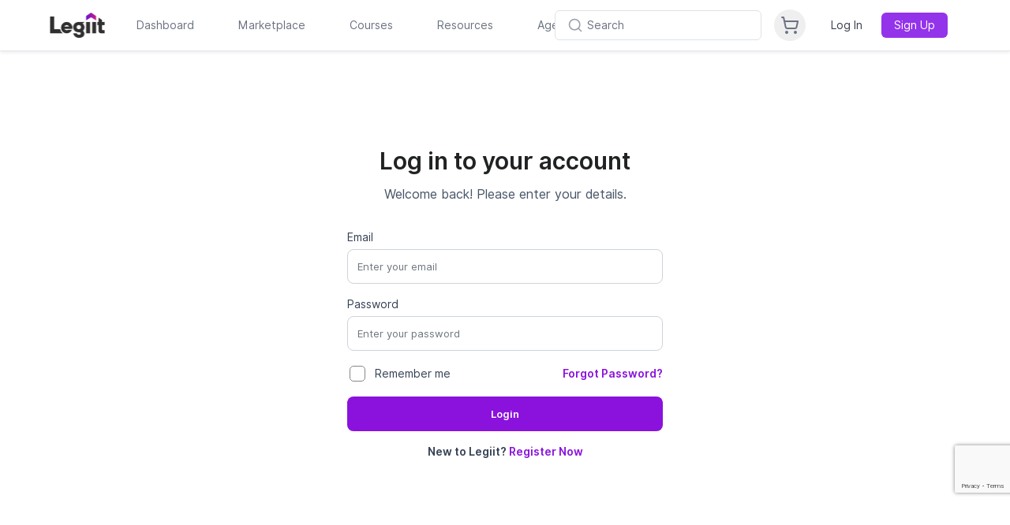

--- FILE ---
content_type: text/html; charset=UTF-8
request_url: https://legiit.com/sign-in?combo_plan_id=1989&bundle_id=46&packageType=basic
body_size: 26748
content:
<!DOCTYPE html>
<html lang="en">

<head>
	<script>window.isLaravelPage = true;</script>
			<!-- Global site tag (gtag.js) - Google Analytics -->
		<script async src="https://www.googletagmanager.com/gtag/js?id=UA-46324402-37"></script>

		<!-- Google Tag Manager -->
		<script>(function(w,d,s,l,i){w[l]=w[l]||[];w[l].push({'gtm.start':
		new Date().getTime(),event:'gtm.js'});var f=d.getElementsByTagName(s)[0],
		j=d.createElement(s),dl=l!='dataLayer'?'&l='+l:'';j.async=true;j.src=
		'https://www.googletagmanager.com/gtm.js?id='+i+dl;f.parentNode.insertBefore(j,f);
		})(window,document,'script','dataLayer','GTM-MXLWTRC');</script>
		<!-- End Google Tag Manager -->

		<script type="text/javascript">
		window.heap=window.heap||[],heap.load=function(e,t){window.heap.appid=e,window.heap.config=t=t||{};var r=document.createElement("script");r.type="text/javascript",r.async=!0,r.src="https://cdn.heapanalytics.com/js/heap-"+e+".js";var a=document.getElementsByTagName("script")[0];a.parentNode.insertBefore(r,a);for(var n=function(e){return function(){heap.push([e].concat(Array.prototype.slice.call(arguments,0)))}},p=["addEventProperties","addUserProperties","clearEventProperties","identify","resetIdentity","removeEventProperty","setEventProperties","track","unsetEventProperty"],o=0;o<p.length;o++)heap[p[o]]=n(p[o])};
		heap.load("3889671231");
		</script>

		<script>
			var head = document.head;
			var script = document.createElement('script');
			script.type = 'text/javascript';
			script.src = "https://hyros.legiit.com/v1/lst/universal-script?ph=8e58d7afecf3122429be5d9813ccdd90b695eaf98398e017dcbbe4af8c67ca10&tag=!clicked&ref_url=" + encodeURI(document.URL) ;
			head.appendChild(script);
		</script>
	
	
	<meta charset="utf-8">
	<meta name="viewport" content="width=device-width, initial-scale=1, shrink-to-fit=no">
	<meta name="title" content="">
<meta name="description" content="">
<meta name="keywords" content="">
	<title>Login | Legiit</title>

	<meta name="facebook-domain-verification" content="bcn8s1gl707flv4ubrunlmhzo2ogi2" />
	<meta name="google-site-verification" content="auM-Sb2dSpXIzKoGDMvbItznl1lacAmWWBn-Jjive0E" />

	
		

	

	
		

	<!-- add Canonical URL -->
	<link rel="canonical" href="https://legiit.com/sign-in">
	<!-- End add Canonical URL -->

	<!-- Facebook Open Graph -->
		<meta property="og:app_id" content="298062924465542" />
	<meta property="og:title" content=""/>
    <meta property="og:type" content="website"/>
	<meta property="og:image" content=""/>
    <meta property="og:description" content=""/>
									

	<!-- Favicons -->
		<link rel="apple-touch-icon" sizes="180x180" href="https://legiit.com/frontend/assets/img/logo/new2/apple-icon-180x180.png">
	<link rel="apple-touch-icon" sizes="152x152" href="https://legiit.com/frontend/assets/img/logo/new2/apple-icon-152x152.png">
	<link rel="apple-touch-icon" sizes="144x144" href="https://legiit.com/frontend/assets/img/logo/new2/apple-icon-144x144.png">
	<link rel="apple-touch-icon" sizes="120x120" href="https://legiit.com/frontend/assets/img/logo/new2/apple-icon-120x120.png">
	<link rel="apple-touch-icon" sizes="114x114" href="https://legiit.com/frontend/assets/img/logo/new2/apple-icon-114x114.png">
	<link rel="apple-touch-icon" sizes="76x76" href="https://legiit.com/frontend/assets/img/logo/new2/apple-icon-76x76.png">
	<link rel="apple-touch-icon" sizes="72x72" href="https://legiit.com/frontend/assets/img/logo/new2/apple-icon-72x72.png">
	<link rel="apple-touch-icon" sizes="60x60" href="https://legiit.com/frontend/assets/img/logo/new2/apple-icon-60x60.png">
	<link rel="apple-touch-icon" sizes="57x57" href="https://legiit.com/frontend/assets/img/logo/new2/apple-icon-57x57.png">
	<link rel="icon" type="image/png" sizes="32x32" href="https://legiit.com/frontend/assets/img/logo/new2/favicon-32x32.png">
	<link rel="icon" type="image/png" sizes="16x16" href="https://legiit.com/frontend/assets/img/logo/new2/favicon-16x16.png">
	<link rel="icon" type="image/png" sizes="96x96" href="https://legiit.com/frontend/assets/img/logo/new2/favicon-96x96.png">
	<link rel="icon" type="image/png" sizes="192x192" href="https://legiit.com/frontend/assets/img/logo/new2/android-icon-192x192.png">
	<link rel="icon" type="image/png" sizes="128x128" href="https://legiit.com/frontend/assets/img/logo/new2/android-icon-128x128.png">
	<link rel="manifest" href="https://legiit.com/manifest.json">

	<!-- Bootstrap core CSS -->
	<link href="https://legiit.com/frontend/assets/vendor/bootstrap/css/bootstrap.min.css?v=4.6.1" rel="stylesheet">

	<!-- Custom fonts for this template -->
	<link href="https://legiit.com/frontend/assets/vendor/fontawesome-free/css/all.css" rel="stylesheet">
	<link href="https://legiit.com/frontend/assets/vendor/custom-fonts/css/cus-font.css?v=1.0.0" rel="stylesheet" type="text/css">
	<link href="https://fonts.googleapis.com/css?family=Lato:300,400,700,300italic,400italic,700italic" rel="stylesheet" type="text/css">

	<!-- Custom styles for this template -->
	<link rel="stylesheet" type="text/css" href="https://legiit.com/frontend/assets/css/slick.css">
	<link rel="stylesheet" type="text/css" href="https://legiit.com/frontend/assets/css/slick-theme.css?v=1.1">
	<link href="https://legiit.com/assets/sass/bootstrapValidator.min.css" rel="stylesheet">
	<link rel="stylesheet" type="text/css" href="https://legiit.com/frontend/assets/css/datepicker.css">

	
	<link type="text/css" href="https://legiit.com/frontend/assets/vendor/jquery-ui/jquery-ui.css?v=1.13.1" rel="stylesheet" />
	<link href="https://legiit.com/frontend/assets/css/style.css?v=173.54" rel="stylesheet">
	<link href="https://legiit.com/frontend/assets/css/style2.css?v=173.54" rel="stylesheet">
	<link href="https://legiit.com/frontend/css/design-custom.css?v=173.54" rel="stylesheet">
	<link href="https://legiit.com/frontend/css/legiit-custom.css?v=173.54" rel="stylesheet">
	<link href="https://legiit.com/frontend/toastr-master/build/toastr.min.css" rel="stylesheet" type="text/css" />
	<link href="https://legiit.com/assets/sass/custom.css?v=173.54" rel="stylesheet">
	<link href="https://legiit.com/assets/sass/chatify-chat.css?v=173.54" rel="stylesheet">
	<link href="https://legiit.com/frontend/assets/plugins/select2/css/select2.css" rel="stylesheet" />

	<!-- highlight Js for ckeditor code block -->
	<link rel="stylesheet" href="https://legiit.com/frontend/ckeditor/highlight/default.min.css">
	<link rel="stylesheet" href="https://legiit.com/frontend/ckeditor/style.css">

	
	<link href="https://legiit.com/assets/sass/dark_mode.css?v=173.54" rel="stylesheet">

	<!-- Dynamic sidebar margin classes -->
	

	<!-- Animated title -->
	<link rel="stylesheet" href="https://legiit.com/css/animated-headlines/dist/css/jquery.animatedheadline.css">

				<link rel="preconnect" href="https://fonts.googleapis.com">
	<link rel="preconnect" href="https://fonts.gstatic.com" crossorigin>
	<link href="https://fonts.googleapis.com/css2?family=Inter:wght@400;600;700&display=swap" rel="stylesheet">

	
	

	<script defer src="https://cdn.jsdelivr.net/npm/@alpinejs/persist@3.x.x/dist/cdn.min.js"></script>
	<script defer src="https://unpkg.com/alpinejs@3.x.x/dist/cdn.min.js"></script>

		
	<!-- Mark body as Alpine-ready to prevent flash -->
	<script>
		// Set Alpine ready state as early as possible
		document.addEventListener('alpine:init', () => {
			// Alpine.js is starting to initialize - mark as ready immediately
			requestAnimationFrame(() => {
				document.body.classList.add('alpine-ready');
			});
		});
		
		// Fallback for immediate display if Alpine loads very quickly
		if (document.readyState === 'loading') {
			document.addEventListener('DOMContentLoaded', () => {
				// Give Alpine a tiny moment to initialize
				setTimeout(() => {
					if (!document.body.classList.contains('alpine-ready')) {
						document.body.classList.add('alpine-ready');
					}
				}, 50);
			});
		} else {
			// DOM already loaded, set ready immediately
			setTimeout(() => {
				document.body.classList.add('alpine-ready');
			}, 50);
		}
	</script>
	
	<script>
		window.env = {
			APP_NAME: "Legiit",
			APP_URL: "https://legiit.com"
		};
	</script>
	    
                    <link rel="preload" as="style" href="https://legiit.com/build/assets/main-Bhk24R2S.css" /><link rel="preload" as="style" href="https://legiit.com/build/assets/react_app-BztSdOWe.css" /><link rel="modulepreload" href="https://legiit.com/build/assets/main-9wzdV1k1.js" /><link rel="stylesheet" href="https://legiit.com/build/assets/main-Bhk24R2S.css" /><link rel="stylesheet" href="https://legiit.com/build/assets/react_app-BztSdOWe.css" /><script type="module" src="https://legiit.com/build/assets/main-9wzdV1k1.js"></script>    		<script>
					localStorage.setItem('theme', 'light');
			</script>
</head>

<body >
	
	<!-- Google Tag Manager (noscript) -->
		<noscript><iframe src="https://www.googletagmanager.com/ns.html?id=GTM-MXLWTRC"
	height="0" width="0" style="display:none;visibility:hidden"></iframe></noscript>
		<!-- End Google Tag Manager (noscript) -->
	
	
		

	
	<div id="video_question_icon" class="help_question_icon d-none">
		<button class="help_question_icon_btn">
			<i class="fas fa-question"></i>
		</button>
	</div>
	<div class="thumbnail_overlay_video d-none">
		<a href="javascript:void(0);" class="expand_button">
			<i class="fa fa-expand" id="btn_expand" aria-hidden="true"></i>
		</a>
		<span class="close_thumbnail">
			<span>X</span>
		</span>
		<div class="position-relative">
			<div id="collapsed_video_id"></div>
			<p class="thumbnail_need_help_text position-absolute">Need Help?</p>
			
		</div>
	</div>
	<div class="modal fade thumbnail_video_player" id="video_explain_modal" tabindex="-1"
    aria-labelledby="video_explain_modal_lable" aria-hidden="true">
    <div class="modal-dialog">
        <div class="modal-content">
            <div class="modal-header">
                <button type="button" id="btn_popup_close" class="close" data-dismiss="modal" aria-label="Close">
                    <span aria-hidden="true">&times;</span>
                </button>
            </div>
            <div class="modal-body">
                <div id="expanded_video">
                </div>
            </div>
        </div>
    </div>
</div>
	

	<div id="myOverlay"></div>
	<div id="myOverlayPayment" style="display: none;">
		<img src="https://legiit.com/frontend/images/loading.gif">
		<p>Your payment is being processed </br>please do not press back or refresh button.</p>
	</div>
	<div id="loadingGIF">
				<img src="https://legiit.com/frontend/images/project_image/loading-gif.gif" alt="">
			</div>

	<div class="my-app laravel-header-div">
					<div class="sticky top-0 left-0 right-0 z-[90]">
    <header class="bg-[#fff] dark:bg-gray-800 border-b border-gray-200 dark:border-gray-700 sticky top-0 left-0 right-0 z-[90] shadow-sm">
        
        
        
        <div class="header-manual-container w-full md:max-w-[90%] mx-auto">
            <div class="flex flex-col">
                <!-- First line - Logo and navigation -->
                <div class="flex items-center h-16 relative w-full">
                    <!-- Left group: Logo + Navigation (desktop) -->
                    <div class="hidden md:flex items-center flex-1 min-w-0">
                        <!-- Logo -->
                        <div class="flex-shrink-0 md:-ml-2 lg:-ml-4 md:mr-6 lg:mr-8">
                            <a href="/">
                                <img id="header-logo" class="h-8 w-auto bg-[#fff] dark:bg-gray-800" src="https://legiit.com/frontend/images/project_image/logos/Legiit_Logo_LightBG.png" alt="Legiit">
                            </a>
                        </div>

                        <!-- Navigation -->
                        <nav class="flex space-x-8 lg:space-x-10">
                            <div class="h-16 flex items-center header-menu-new">
                                <a href="https://legiit.com/dashboard/start" class="text-gray-500 dark:text-gray-400 hover:text-gray-900 dark:hover:text-white px-2 py-2 text-sm font-medium transition-colors">
                                    Dashboard
                                </a>
                            </div>

                            <div class="relative group h-16 flex items-center header-menu-new" id="h-marketplace">
                                <a href="/marketplace" class="text-gray-500 dark:text-gray-400 hover:text-gray-900 dark:hover:text-white px-2 py-2 text-sm font-medium transition-colors">
                                    Marketplace
                                </a>
                                <style>
    [x-cloak] { display: none !important; }
</style>
<div class="fixed left-0 right-0 w-full bg-[#fff] dark:bg-gray-800 shadow-lg border-t border-gray-200 dark:border-gray-700 py-6 z-[600] hidden"
            style="top: 64px;"
        id="h-marketplace-menu">
    <div class="max-w-7xl mx-auto px-4">
        <div class="grid grid-cols-12 gap-8">
            <!-- Categories -->
            <div class="col-span-3">
                <h3 class="text-sm font-semibold text-gray-900 dark:text-white mb-4">Categories</h3>
                <div class="space-y-1">
                                            <div class="relative group" x-data="{ hovered: false }" @mouseenter="hovered = true" @mouseleave="hovered = false">

                                                            <a href="https://legiit.com/categories/seo" 
                                class="flex items-center justify-between w-full text-left px-3 py-2 rounded-lg group"
                                :class="hovered ? 'bg-purple-50 dark:bg-purple-900/50 text-purple-600 dark:text-purple-400' : 'hover:bg-gray-50 dark:hover:bg-gray-700/50'">
                                    <span :class="hovered ? 'text-purple-600 dark:text-purple-400' : 'text-gray-700 dark:text-gray-300 group-hover:text-gray-900 dark:group-hover:text-white'">
                                        SEO
                                    </span>
                                    <svg class="w-4 h-4" :class="hovered ? 'text-purple-600 dark:text-purple-400' : 'text-gray-400 group-hover:text-gray-600 dark:text-gray-500 dark:group-hover:text-gray-400'"
                                        xmlns="http://www.w3.org/2000/svg" viewBox="0 0 24 24" fill="none" stroke="currentColor" stroke-width="2" stroke-linecap="round" stroke-linejoin="round">
                                        <path d="M9 18l6-6-6-6"/>
                                    </svg>
                                </a>
                            
                            <!-- Subcategories -->
                            <div x-show="hovered" 
                                 class="absolute left-full top-0 ml-0.5 w-64 bg-[#fff] dark:bg-gray-800 rounded-lg shadow-lg border border-gray-200 dark:border-gray-700 p-2 max-h-[calc(100lvh-350px)] overflow-y-auto z-[100]">
                                                                    <a href="https://snapt.io/NielsSEO1Jan21" 
                                       class="tools_bg_gradient border_radius8px flex w-full text-left px-4 py-2 text-sm text-gray-600 hover:bg-purple-50 dark:hover:bg-purple-900/20 hover:text-purple-600 dark:hover:text-purple-400 transition-colors">
                                        25% Off [NEW] Chrome Signals Manipulation!
                                        </a>
                                                                        <a href="https://legiit.com/categories/seo/backlinks" 
                                       class="dark:text-gray-400 flex w-full text-left px-4 py-2 text-sm text-gray-600 hover:bg-purple-50 dark:hover:bg-purple-900/20 hover:text-purple-600 dark:hover:text-purple-400 transition-colors">
                                        Backlinks
                                        </a>
                                                                        <a href="https://legiit.com/categories/seo/pbn-links" 
                                       class="dark:text-gray-400 flex w-full text-left px-4 py-2 text-sm text-gray-600 hover:bg-purple-50 dark:hover:bg-purple-900/20 hover:text-purple-600 dark:hover:text-purple-400 transition-colors">
                                        PBN Links
                                        </a>
                                                                        <a href="https://legiit.com/categories/seo/buy-pbn-domains" 
                                       class="dark:text-gray-400 flex w-full text-left px-4 py-2 text-sm text-gray-600 hover:bg-purple-50 dark:hover:bg-purple-900/20 hover:text-purple-600 dark:hover:text-purple-400 transition-colors">
                                        PBN Domains
                                        </a>
                                                                        <a href="https://legiit.com/categories/seo/video-seo" 
                                       class="dark:text-gray-400 flex w-full text-left px-4 py-2 text-sm text-gray-600 hover:bg-purple-50 dark:hover:bg-purple-900/20 hover:text-purple-600 dark:hover:text-purple-400 transition-colors">
                                        Video SEO
                                        </a>
                                                                        <a href="https://legiit.com/categories/seo/keyword-research" 
                                       class="dark:text-gray-400 flex w-full text-left px-4 py-2 text-sm text-gray-600 hover:bg-purple-50 dark:hover:bg-purple-900/20 hover:text-purple-600 dark:hover:text-purple-400 transition-colors">
                                        Keyword Research
                                        </a>
                                                                        <a href="https://snapt.io/iliasSEO2Jan21" 
                                       class="tools_bg_gradient border_radius8px flex w-full text-left px-4 py-2 text-sm text-gray-600 hover:bg-purple-50 dark:hover:bg-purple-900/20 hover:text-purple-600 dark:hover:text-purple-400 transition-colors">
                                        Get Cited In Google AI Overviews!
                                        </a>
                                                                        <a href="https://legiit.com/categories/seo/on-page-seo-service" 
                                       class="dark:text-gray-400 flex w-full text-left px-4 py-2 text-sm text-gray-600 hover:bg-purple-50 dark:hover:bg-purple-900/20 hover:text-purple-600 dark:hover:text-purple-400 transition-colors">
                                        On-Site Optimization
                                        </a>
                                                                        <a href="https://legiit.com/categories/seo/guest-posts" 
                                       class="dark:text-gray-400 flex w-full text-left px-4 py-2 text-sm text-gray-600 hover:bg-purple-50 dark:hover:bg-purple-900/20 hover:text-purple-600 dark:hover:text-purple-400 transition-colors">
                                        Guest Posts
                                        </a>
                                                                        <a href="https://legiit.com/categories/seo/local-seo" 
                                       class="dark:text-gray-400 flex w-full text-left px-4 py-2 text-sm text-gray-600 hover:bg-purple-50 dark:hover:bg-purple-900/20 hover:text-purple-600 dark:hover:text-purple-400 transition-colors">
                                        Local SEO
                                        </a>
                                                                        <a href="https://legiit.com/categories/seo/misc-1537163374" 
                                       class="dark:text-gray-400 flex w-full text-left px-4 py-2 text-sm text-gray-600 hover:bg-purple-50 dark:hover:bg-purple-900/20 hover:text-purple-600 dark:hover:text-purple-400 transition-colors">
                                        Misc
                                        </a>
                                                                        <a href="https://legiit.com/categories/seo/pbn-seo-webeditor" 
                                       class="dark:text-gray-400 flex w-full text-left px-4 py-2 text-sm text-gray-600 hover:bg-purple-50 dark:hover:bg-purple-900/20 hover:text-purple-600 dark:hover:text-purple-400 transition-colors">
                                        PBN SEO Webeditor
                                        </a>
                                                                        <a href="https://snapt.io/ScaleSEO3Jan21" 
                                       class="tools_bg_gradient border_radius8px flex w-full text-left px-4 py-2 text-sm text-gray-600 hover:bg-purple-50 dark:hover:bg-purple-900/20 hover:text-purple-600 dark:hover:text-purple-400 transition-colors">
                                        Viral CTR &amp; Viral Traffic
                                        </a>
                                                                        <a href="https://legiit.com/categories/seo/reputation-management" 
                                       class="dark:text-gray-400 flex w-full text-left px-4 py-2 text-sm text-gray-600 hover:bg-purple-50 dark:hover:bg-purple-900/20 hover:text-purple-600 dark:hover:text-purple-400 transition-colors">
                                        Reputation Management
                                        </a>
                                                                        <a href="https://legiit.com/categories/seo/niche-edits" 
                                       class="dark:text-gray-400 flex w-full text-left px-4 py-2 text-sm text-gray-600 hover:bg-purple-50 dark:hover:bg-purple-900/20 hover:text-purple-600 dark:hover:text-purple-400 transition-colors">
                                        Niche Edits
                                        </a>
                                                                        <a href="https://legiit.com/categories/seo/technical-seo" 
                                       class="dark:text-gray-400 flex w-full text-left px-4 py-2 text-sm text-gray-600 hover:bg-purple-50 dark:hover:bg-purple-900/20 hover:text-purple-600 dark:hover:text-purple-400 transition-colors">
                                        Technical SEO
                                        </a>
                                                                        <a href="https://legiit.com/categories/seo/pr-links" 
                                       class="dark:text-gray-400 flex w-full text-left px-4 py-2 text-sm text-gray-600 hover:bg-purple-50 dark:hover:bg-purple-900/20 hover:text-purple-600 dark:hover:text-purple-400 transition-colors">
                                        PR Links
                                        </a>
                                                                        <a href="https://legiit.com/categories/seo/press-release-distribution" 
                                       class="dark:text-gray-400 flex w-full text-left px-4 py-2 text-sm text-gray-600 hover:bg-purple-50 dark:hover:bg-purple-900/20 hover:text-purple-600 dark:hover:text-purple-400 transition-colors">
                                        Press Release Distribution
                                        </a>
                                                                        <a href="https://legiit.com/categories/seo/managed-seo-services" 
                                       class="dark:text-gray-400 flex w-full text-left px-4 py-2 text-sm text-gray-600 hover:bg-purple-50 dark:hover:bg-purple-900/20 hover:text-purple-600 dark:hover:text-purple-400 transition-colors">
                                        Managed SEO
                                        </a>
                                                                    </div>
                            </div>
                                                <div class="relative group" x-data="{ hovered: false }" @mouseenter="hovered = true" @mouseleave="hovered = false">

                                                            <a href="https://legiit.com/categories/writing" 
                                class="flex items-center justify-between w-full text-left px-3 py-2 rounded-lg group"
                                :class="hovered ? 'bg-purple-50 dark:bg-purple-900/50 text-purple-600 dark:text-purple-400' : 'hover:bg-gray-50 dark:hover:bg-gray-700/50'">
                                    <span :class="hovered ? 'text-purple-600 dark:text-purple-400' : 'text-gray-700 dark:text-gray-300 group-hover:text-gray-900 dark:group-hover:text-white'">
                                        Writing
                                    </span>
                                    <svg class="w-4 h-4" :class="hovered ? 'text-purple-600 dark:text-purple-400' : 'text-gray-400 group-hover:text-gray-600 dark:text-gray-500 dark:group-hover:text-gray-400'"
                                        xmlns="http://www.w3.org/2000/svg" viewBox="0 0 24 24" fill="none" stroke="currentColor" stroke-width="2" stroke-linecap="round" stroke-linejoin="round">
                                        <path d="M9 18l6-6-6-6"/>
                                    </svg>
                                </a>
                            
                            <!-- Subcategories -->
                            <div x-show="hovered" 
                                 class="absolute left-full top-0 ml-0.5 w-64 bg-[#fff] dark:bg-gray-800 rounded-lg shadow-lg border border-gray-200 dark:border-gray-700 p-2 max-h-[calc(100lvh-350px)] overflow-y-auto z-[100]">
                                                                    <a href="https://snapt.io/bartmagera12126" 
                                       class="tools_bg_gradient border_radius8px flex w-full text-left px-4 py-2 text-sm text-gray-600 hover:bg-purple-50 dark:hover:bg-purple-900/20 hover:text-purple-600 dark:hover:text-purple-400 transition-colors">
                                        Quality Surfer SEO Content
                                        </a>
                                                                        <a href="https://legiit.com/categories/writing/copywriting" 
                                       class="dark:text-gray-400 flex w-full text-left px-4 py-2 text-sm text-gray-600 hover:bg-purple-50 dark:hover:bg-purple-900/20 hover:text-purple-600 dark:hover:text-purple-400 transition-colors">
                                        Copywriting
                                        </a>
                                                                        <a href="https://legiit.com/categories/writing/blog-post-content-services" 
                                       class="dark:text-gray-400 flex w-full text-left px-4 py-2 text-sm text-gray-600 hover:bg-purple-50 dark:hover:bg-purple-900/20 hover:text-purple-600 dark:hover:text-purple-400 transition-colors">
                                        Blog Post Writing Services
                                        </a>
                                                                        <a href="https://legiit.com/categories/writing/resumes-cover-letters" 
                                       class="dark:text-gray-400 flex w-full text-left px-4 py-2 text-sm text-gray-600 hover:bg-purple-50 dark:hover:bg-purple-900/20 hover:text-purple-600 dark:hover:text-purple-400 transition-colors">
                                        Resumes &amp; Cover Letters
                                        </a>
                                                                        <a href="https://legiit.com/categories/writing/editing-proofreading" 
                                       class="dark:text-gray-400 flex w-full text-left px-4 py-2 text-sm text-gray-600 hover:bg-purple-50 dark:hover:bg-purple-900/20 hover:text-purple-600 dark:hover:text-purple-400 transition-colors">
                                        Editing &amp; Proofreading
                                        </a>
                                                                        <a href="https://legiit.com/categories/writing/press-releases" 
                                       class="dark:text-gray-400 flex w-full text-left px-4 py-2 text-sm text-gray-600 hover:bg-purple-50 dark:hover:bg-purple-900/20 hover:text-purple-600 dark:hover:text-purple-400 transition-colors">
                                        Press Releases
                                        </a>
                                                                        <a href="https://legiit.com/categories/writing/translation-services" 
                                       class="dark:text-gray-400 flex w-full text-left px-4 py-2 text-sm text-gray-600 hover:bg-purple-50 dark:hover:bg-purple-900/20 hover:text-purple-600 dark:hover:text-purple-400 transition-colors">
                                        Translation Services
                                        </a>
                                                                        <a href="https://legiit.com/categories/writing/creative-writing" 
                                       class="dark:text-gray-400 flex w-full text-left px-4 py-2 text-sm text-gray-600 hover:bg-purple-50 dark:hover:bg-purple-900/20 hover:text-purple-600 dark:hover:text-purple-400 transition-colors">
                                        Creative Writing
                                        </a>
                                                                        <a href="https://legiit.com/categories/writing/web-content" 
                                       class="dark:text-gray-400 flex w-full text-left px-4 py-2 text-sm text-gray-600 hover:bg-purple-50 dark:hover:bg-purple-900/20 hover:text-purple-600 dark:hover:text-purple-400 transition-colors">
                                        Web Content
                                        </a>
                                                                        <a href="https://legiit.com/categories/writing/surfer-seo-content" 
                                       class="dark:text-gray-400 flex w-full text-left px-4 py-2 text-sm text-gray-600 hover:bg-purple-50 dark:hover:bg-purple-900/20 hover:text-purple-600 dark:hover:text-purple-400 transition-colors">
                                        Surfer SEO Content
                                        </a>
                                                                        <a href="https://legiit.com/categories/writing/twitter-ghostwriting" 
                                       class="dark:text-gray-400 flex w-full text-left px-4 py-2 text-sm text-gray-600 hover:bg-purple-50 dark:hover:bg-purple-900/20 hover:text-purple-600 dark:hover:text-purple-400 transition-colors">
                                        Twitter Ghostwriting
                                        </a>
                                                                    </div>
                            </div>
                                                <div class="relative group" x-data="{ hovered: false }" @mouseenter="hovered = true" @mouseleave="hovered = false">

                                                            <a href="https://legiit.com/categories/programming-technology" 
                                class="flex items-center justify-between w-full text-left px-3 py-2 rounded-lg group"
                                :class="hovered ? 'bg-purple-50 dark:bg-purple-900/50 text-purple-600 dark:text-purple-400' : 'hover:bg-gray-50 dark:hover:bg-gray-700/50'">
                                    <span :class="hovered ? 'text-purple-600 dark:text-purple-400' : 'text-gray-700 dark:text-gray-300 group-hover:text-gray-900 dark:group-hover:text-white'">
                                        Programming &amp; Technology
                                    </span>
                                    <svg class="w-4 h-4" :class="hovered ? 'text-purple-600 dark:text-purple-400' : 'text-gray-400 group-hover:text-gray-600 dark:text-gray-500 dark:group-hover:text-gray-400'"
                                        xmlns="http://www.w3.org/2000/svg" viewBox="0 0 24 24" fill="none" stroke="currentColor" stroke-width="2" stroke-linecap="round" stroke-linejoin="round">
                                        <path d="M9 18l6-6-6-6"/>
                                    </svg>
                                </a>
                            
                            <!-- Subcategories -->
                            <div x-show="hovered" 
                                 class="absolute left-full top-0 ml-0.5 w-64 bg-[#fff] dark:bg-gray-800 rounded-lg shadow-lg border border-gray-200 dark:border-gray-700 p-2 max-h-[calc(100lvh-350px)] overflow-y-auto z-[100]">
                                                                    <a href="https://snapt.io/hercmagnus121226" 
                                       class="tools_bg_gradient border_radius8px flex w-full text-left px-4 py-2 text-sm text-gray-600 hover:bg-purple-50 dark:hover:bg-purple-900/20 hover:text-purple-600 dark:hover:text-purple-400 transition-colors">
                                        DFY WordPress Website
                                        </a>
                                                                        <a href="https://legiit.com/categories/programming-technology/wordpress" 
                                       class="dark:text-gray-400 flex w-full text-left px-4 py-2 text-sm text-gray-600 hover:bg-purple-50 dark:hover:bg-purple-900/20 hover:text-purple-600 dark:hover:text-purple-400 transition-colors">
                                        Wordpress
                                        </a>
                                                                        <a href="https://legiit.com/categories/programming-technology/web-development" 
                                       class="dark:text-gray-400 flex w-full text-left px-4 py-2 text-sm text-gray-600 hover:bg-purple-50 dark:hover:bg-purple-900/20 hover:text-purple-600 dark:hover:text-purple-400 transition-colors">
                                        Web Development
                                        </a>
                                                                        <a href="https://legiit.com/categories/programming-technology/chatbots" 
                                       class="dark:text-gray-400 flex w-full text-left px-4 py-2 text-sm text-gray-600 hover:bg-purple-50 dark:hover:bg-purple-900/20 hover:text-purple-600 dark:hover:text-purple-400 transition-colors">
                                        Chatbots
                                        </a>
                                                                        <a href="https://legiit.com/categories/programming-technology/mobile-apps" 
                                       class="dark:text-gray-400 flex w-full text-left px-4 py-2 text-sm text-gray-600 hover:bg-purple-50 dark:hover:bg-purple-900/20 hover:text-purple-600 dark:hover:text-purple-400 transition-colors">
                                        Mobile Apps
                                        </a>
                                                                        <a href="https://legiit.com/categories/programming-technology/web-designer-marketplace" 
                                       class="dark:text-gray-400 flex w-full text-left px-4 py-2 text-sm text-gray-600 hover:bg-purple-50 dark:hover:bg-purple-900/20 hover:text-purple-600 dark:hover:text-purple-400 transition-colors">
                                        Web Design
                                        </a>
                                                                        <a href="https://legiit.com/categories/programming-technology/technical-support" 
                                       class="dark:text-gray-400 flex w-full text-left px-4 py-2 text-sm text-gray-600 hover:bg-purple-50 dark:hover:bg-purple-900/20 hover:text-purple-600 dark:hover:text-purple-400 transition-colors">
                                        Technical Support
                                        </a>
                                                                        <a href="https://legiit.com/categories/programming-technology/desktop-software" 
                                       class="dark:text-gray-400 flex w-full text-left px-4 py-2 text-sm text-gray-600 hover:bg-purple-50 dark:hover:bg-purple-900/20 hover:text-purple-600 dark:hover:text-purple-400 transition-colors">
                                        Desktop Software
                                        </a>
                                                                        <a href="https://legiit.com/categories/programming-technology/web-software" 
                                       class="dark:text-gray-400 flex w-full text-left px-4 py-2 text-sm text-gray-600 hover:bg-purple-50 dark:hover:bg-purple-900/20 hover:text-purple-600 dark:hover:text-purple-400 transition-colors">
                                        Web Software
                                        </a>
                                                                        <a href="https://legiit.com/categories/programming-technology/video-games" 
                                       class="dark:text-gray-400 flex w-full text-left px-4 py-2 text-sm text-gray-600 hover:bg-purple-50 dark:hover:bg-purple-900/20 hover:text-purple-600 dark:hover:text-purple-400 transition-colors">
                                        Video Games
                                        </a>
                                                                        <a href="https://legiit.com/categories/programming-technology/page-speed-optimization" 
                                       class="dark:text-gray-400 flex w-full text-left px-4 py-2 text-sm text-gray-600 hover:bg-purple-50 dark:hover:bg-purple-900/20 hover:text-purple-600 dark:hover:text-purple-400 transition-colors">
                                        Page Speed Optimization
                                        </a>
                                                                        <a href="https://legiit.com/categories/programming-technology/website-security" 
                                       class="dark:text-gray-400 flex w-full text-left px-4 py-2 text-sm text-gray-600 hover:bg-purple-50 dark:hover:bg-purple-900/20 hover:text-purple-600 dark:hover:text-purple-400 transition-colors">
                                        Website Security
                                        </a>
                                                                    </div>
                            </div>
                                                <div class="relative group" x-data="{ hovered: false }" @mouseenter="hovered = true" @mouseleave="hovered = false">

                                                            <div class="flex items-center justify-between w-full text-left px-3 py-2 rounded-lg group cursor-default"
                                    :class="hovered ? 'bg-purple-50 dark:bg-purple-900/50 text-purple-600 dark:text-purple-400' : 'hover:bg-gray-50 dark:hover:bg-gray-700/50'">
                                    <span :class="hovered ? 'text-purple-600 dark:text-purple-400' : 'text-gray-700 dark:text-gray-300 group-hover:text-gray-900 dark:group-hover:text-white'">
                                        Explore
                                    </span>
                                    <svg class="w-4 h-4" :class="hovered ? 'text-purple-600 dark:text-purple-400' : 'text-gray-400 group-hover:text-gray-600 dark:text-gray-500 dark:group-hover:text-gray-400'"
                                        xmlns="http://www.w3.org/2000/svg" viewBox="0 0 24 24" fill="none" stroke="currentColor" stroke-width="2" stroke-linecap="round" stroke-linejoin="round">
                                        <path d="M9 18l6-6-6-6"/>
                                    </svg>
                                </div>
                            
                            <!-- Subcategories -->
                            <div x-show="hovered" 
                                 class="absolute left-full top-0 ml-0.5 w-64 bg-[#fff] dark:bg-gray-800 rounded-lg shadow-lg border border-gray-200 dark:border-gray-700 p-2 max-h-[calc(100lvh-350px)] overflow-y-auto z-[100]">
                                                                    <a href="https://snapt.io/vfmseoExploreJan5" 
                                       class="tools_bg_gradient border_radius8px flex w-full text-left px-4 py-2 text-sm text-gray-600 hover:bg-purple-50 dark:hover:bg-purple-900/20 hover:text-purple-600 dark:hover:text-purple-400 transition-colors">
                                        Rank Higher In 30 Days!
                                        </a>
                                                                        <a href="https://legiit.com/promos" 
                                       class="dark:text-gray-400 flex w-full text-left px-4 py-2 text-sm text-gray-600 hover:bg-purple-50 dark:hover:bg-purple-900/20 hover:text-purple-600 dark:hover:text-purple-400 transition-colors">
                                        Deals
                                        </a>
                                                                        <a href="https://legiit.com/top-rated" 
                                       class="dark:text-gray-400 flex w-full text-left px-4 py-2 text-sm text-gray-600 hover:bg-purple-50 dark:hover:bg-purple-900/20 hover:text-purple-600 dark:hover:text-purple-400 transition-colors">
                                        Top Rated
                                        </a>
                                                                        <a href="https://legiit.com/best-seller" 
                                       class="dark:text-gray-400 flex w-full text-left px-4 py-2 text-sm text-gray-600 hover:bg-purple-50 dark:hover:bg-purple-900/20 hover:text-purple-600 dark:hover:text-purple-400 transition-colors">
                                        Best Sellers
                                        </a>
                                                                        <a href="https://legiit.com/recently-uploaded" 
                                       class="dark:text-gray-400 flex w-full text-left px-4 py-2 text-sm text-gray-600 hover:bg-purple-50 dark:hover:bg-purple-900/20 hover:text-purple-600 dark:hover:text-purple-400 transition-colors">
                                        New Services
                                        </a>
                                                                        <a href="https://legiit.com/influencer" 
                                       class="dark:text-gray-400 flex w-full text-left px-4 py-2 text-sm text-gray-600 hover:bg-purple-50 dark:hover:bg-purple-900/20 hover:text-purple-600 dark:hover:text-purple-400 transition-colors">
                                        Influencer Picks
                                        </a>
                                                                        <a href="https://localdominator.co/legiit2025/" 
                                       class="tools_bg_gradient border_radius8px flex w-full text-left px-4 py-2 text-sm text-gray-600 hover:bg-purple-50 dark:hover:bg-purple-900/20 hover:text-purple-600 dark:hover:text-purple-400 transition-colors">
                                        95% Off Trial Local Dominator!
                                        </a>
                                                                        <a href="https://legiit.com/legiit-plus-services" 
                                       class="dark:text-gray-400 flex w-full text-left px-4 py-2 text-sm text-gray-600 hover:bg-purple-50 dark:hover:bg-purple-900/20 hover:text-purple-600 dark:hover:text-purple-400 transition-colors">
                                        Legiit Plus Services
                                        </a>
                                                                        <a href="https://legiit.com/recurring" 
                                       class="dark:text-gray-400 flex w-full text-left px-4 py-2 text-sm text-gray-600 hover:bg-purple-50 dark:hover:bg-purple-900/20 hover:text-purple-600 dark:hover:text-purple-400 transition-colors">
                                        Recurring
                                        </a>
                                                                        <a href="https://legiit.com/by_us_for_us" 
                                       class="dark:text-gray-400 flex w-full text-left px-4 py-2 text-sm text-gray-600 hover:bg-purple-50 dark:hover:bg-purple-900/20 hover:text-purple-600 dark:hover:text-purple-400 transition-colors">
                                        By Us, For Us
                                        </a>
                                                                        <a href="https://legiit.com/review-editions" 
                                       class="dark:text-gray-400 flex w-full text-left px-4 py-2 text-sm text-gray-600 hover:bg-purple-50 dark:hover:bg-purple-900/20 hover:text-purple-600 dark:hover:text-purple-400 transition-colors">
                                        Review Editions
                                        </a>
                                                                        <a href="https://legiit.com/legiit-checked" 
                                       class="dark:text-gray-400 flex w-full text-left px-4 py-2 text-sm text-gray-600 hover:bg-purple-50 dark:hover:bg-purple-900/20 hover:text-purple-600 dark:hover:text-purple-400 transition-colors">
                                        Legiit Checked
                                        </a>
                                                                        <a href="https://legiit.com/featured-services" 
                                       class="dark:text-gray-400 flex w-full text-left px-4 py-2 text-sm text-gray-600 hover:bg-purple-50 dark:hover:bg-purple-900/20 hover:text-purple-600 dark:hover:text-purple-400 transition-colors">
                                        Featured Services
                                        </a>
                                                                    </div>
                            </div>
                        
                        <!-- View All Categories -->
                        <div class="relative group" x-data="{ hovered: false }" @mouseenter="hovered = true" @mouseleave="hovered = false">
                            <a href="/marketplace"
                               class="flex items-center justify-between w-full text-left px-3 py-2 text-purple-600 dark:text-purple-400 hover:text-purple-700 dark:hover:text-purple-300"
                               :class="hovered ? 'bg-purple-50 dark:bg-purple-900/50 text-purple-600 dark:text-purple-400' : 'hover:bg-gray-50 dark:hover:bg-gray-700/50'">
                                View All Categories
                                <svg class="w-4 h-4" xmlns="http://www.w3.org/2000/svg" viewBox="0 0 24 24" fill="none" stroke="currentColor" stroke-width="2" stroke-linecap="round" stroke-linejoin="round">
                                    <path d="M9 18l6-6-6-6"/>
                                </svg>
                            </a>
                            
                            <!-- Categories Dropdown -->
                            <div x-cloak x-show="hovered" 
                                 class="absolute left-full top-0 ml-0.5 w-64 bg-[#fff] dark:bg-gray-800 rounded-lg shadow-lg border border-gray-200 dark:border-gray-700 p-2 max-h-[calc(100lvh-350px)] overflow-y-auto z-[100]"
                                 style="display: none;">
                                                                      
                                        <a href="https://legiit.com/categories/seo" 
                                        class="flex w-full text-left px-4 py-2 text-sm text-gray-600 dark:text-gray-400 hover:bg-purple-50 dark:hover:bg-purple-900/20 hover:text-purple-600 dark:hover:text-purple-400 transition-colors">
                                            SEO
                                        </a>
                                                                                                          
                                        <a href="https://legiit.com/categories/writing" 
                                        class="flex w-full text-left px-4 py-2 text-sm text-gray-600 dark:text-gray-400 hover:bg-purple-50 dark:hover:bg-purple-900/20 hover:text-purple-600 dark:hover:text-purple-400 transition-colors">
                                            Writing
                                        </a>
                                                                                                          
                                        <a href="https://legiit.com/categories/programming-technology" 
                                        class="flex w-full text-left px-4 py-2 text-sm text-gray-600 dark:text-gray-400 hover:bg-purple-50 dark:hover:bg-purple-900/20 hover:text-purple-600 dark:hover:text-purple-400 transition-colors">
                                            Programming &amp; Technology
                                        </a>
                                                                                                          
                                        <a href="https://legiit.com/categories/graphics-design" 
                                        class="flex w-full text-left px-4 py-2 text-sm text-gray-600 dark:text-gray-400 hover:bg-purple-50 dark:hover:bg-purple-900/20 hover:text-purple-600 dark:hover:text-purple-400 transition-colors">
                                            Graphics &amp; Design
                                        </a>
                                                                                                          
                                        <a href="https://legiit.com/categories/ai-marketplace" 
                                        class="flex w-full text-left px-4 py-2 text-sm text-gray-600 dark:text-gray-400 hover:bg-purple-50 dark:hover:bg-purple-900/20 hover:text-purple-600 dark:hover:text-purple-400 transition-colors">
                                            Ai Services
                                        </a>
                                                                                                          
                                        <a href="https://legiit.com/categories/internet-marketing" 
                                        class="flex w-full text-left px-4 py-2 text-sm text-gray-600 dark:text-gray-400 hover:bg-purple-50 dark:hover:bg-purple-900/20 hover:text-purple-600 dark:hover:text-purple-400 transition-colors">
                                            Internet Marketing
                                        </a>
                                                                                                          
                                        <a href="https://legiit.com/categories/video" 
                                        class="flex w-full text-left px-4 py-2 text-sm text-gray-600 dark:text-gray-400 hover:bg-purple-50 dark:hover:bg-purple-900/20 hover:text-purple-600 dark:hover:text-purple-400 transition-colors">
                                            Video
                                        </a>
                                                                                                          
                                        <a href="https://legiit.com/categories/ecommerce" 
                                        class="flex w-full text-left px-4 py-2 text-sm text-gray-600 dark:text-gray-400 hover:bg-purple-50 dark:hover:bg-purple-900/20 hover:text-purple-600 dark:hover:text-purple-400 transition-colors">
                                            eCommerce
                                        </a>
                                                                                                          
                                        <a href="https://legiit.com/categories/virtual-assistant" 
                                        class="flex w-full text-left px-4 py-2 text-sm text-gray-600 dark:text-gray-400 hover:bg-purple-50 dark:hover:bg-purple-900/20 hover:text-purple-600 dark:hover:text-purple-400 transition-colors">
                                            Virtual Assistant
                                        </a>
                                                                                                                                                                                                                                        </div>
                        </div>
                    </div>
                </div>

                <!-- Featured Services -->
                <div class="col-span-6">
                    <h3 class="text-sm font-semibold text-gray-900 dark:text-white mb-4">Highlighted Services</h3>
                    <div class="grid grid-cols-3 gap-4">
                                                                                    <a href="/SERPABOVE/real-guest-posts-for-real-buyer" class="group cursor-pointer relative">
                                <div class="relative aspect-video rounded-lg overflow-hidden mb-2">
                                    <img src="https://legiit-service.s3.amazonaws.com/d8385c155d3bd3e645aecde003c1930c/thumb/02be9e8a9b14bfc73f7a91f9aa23c2b4.png"
                                         alt="SerpAbove Jungle Power Guest Post (Whitehat)"
                                         class="w-full h-full object-cover group-hover:scale-105 transition-transform duration-200">
                                                                            <div class="absolute top-2 right-2 bg-black/75 text-white text-xs px-2 py-1 rounded flex items-center gap-1">
                                            <span>★</span>
                                            <span>5</span>
                                        </div>
                                                                        
                                </div>
                                <h4 class="text-sm font-medium text-gray-900 dark:text-white group-hover:text-purple-600 dark:group-hover:text-purple-400 line-clamp-2">
                                    SerpAbove Jungle Power Guest Post (Whitehat)
                                </h4>
                                <div class="text-sm text-gray-600 dark:text-gray-400 flex items-center justify-between">
                                    <span>
                                        Starting at $59
                                    </span>
                                    <span class="text-sm text-gray-600 dark:text-gray-400">
                                        AD
                                    </span>
                                </div>
                            </a>
                                                                                        <a href="/ilias/build-your-sites-topical-authority-topical-map" class="group cursor-pointer">
                            <div class="relative aspect-video rounded-lg overflow-hidden mb-2">
                                <img src="https://legiit-service.s3.amazonaws.com/dcafd89353e18be0d05e9870f37f2076/thumb/f211223726362ced35578b54eb3635cd.png"
                                     alt="AI Topical Maps: Get Cited In Google AI Overviews+"
                                     class="w-full h-full object-cover group-hover:scale-105 transition-transform duration-200">
                                                                    <div class="absolute top-2 right-2 bg-black/75 text-white text-xs px-2 py-1 rounded flex items-center gap-1">
                                        <span>★</span>
                                        <span>5</span>
                                    </div>
                                                            </div>
                            <h4 class="text-sm font-medium text-gray-900 dark:text-white group-hover:text-purple-600 dark:group-hover:text-purple-400 line-clamp-2">
                                AI Topical Maps: Get Cited In Google AI Overviews+
                            </h4>
                            <div class="text-sm text-gray-600 dark:text-gray-400">
                                Starting at $109
                            </div>
                        </a>
                                            <a href="/hercmagnus/rank-ready-xagio-website-xagio-creator-special" class="group cursor-pointer">
                            <div class="relative aspect-video rounded-lg overflow-hidden mb-2">
                                <img src="https://legiit-service.s3.amazonaws.com/bd32ebaa335381e895e24a22b06c04c0/thumb/3160086b1f6c9128dcdec510fe07ab75.png"
                                     alt="DFY SEO Optimized WordPress Website Built By Xagio"
                                     class="w-full h-full object-cover group-hover:scale-105 transition-transform duration-200">
                                                                    <div class="absolute top-2 right-2 bg-black/75 text-white text-xs px-2 py-1 rounded flex items-center gap-1">
                                        <span>★</span>
                                        <span>5</span>
                                    </div>
                                                            </div>
                            <h4 class="text-sm font-medium text-gray-900 dark:text-white group-hover:text-purple-600 dark:group-hover:text-purple-400 line-clamp-2">
                                DFY SEO Optimized WordPress Website Built By Xagio
                            </h4>
                            <div class="text-sm text-gray-600 dark:text-gray-400">
                                Starting at $697
                            </div>
                        </a>
                                    </div>
            </div>

            <!-- Quick Links -->
            <div class="col-span-3">
                <h3 class="text-sm font-semibold text-gray-900 dark:text-white mb-4">Quick Links</h3>
                <div class="space-y-2">
                    
                                            <a href="/top-rated" 
                            class="flex items-center gap-2 w-full text-left px-3 py-2 rounded-lg hover:bg-gray-50 dark:hover:bg-gray-700/50 group">
                            
                            <svg xmlns="http://www.w3.org/2000/svg" width="24" height="24" viewBox="0 0 24 24" fill="none" stroke="currentColor" stroke-width="2" stroke-linecap="round" stroke-linejoin="round" class="lucide lucide-star w-5 h-5 text-amber-500"><path d="M11.525 2.295a.53.53 0 0 1 .95 0l2.31 4.679a2.123 2.123 0 0 0 1.595 1.16l5.166.756a.53.53 0 0 1 .294.904l-3.736 3.638a2.123 2.123 0 0 0-.611 1.878l.882 5.14a.53.53 0 0 1-.771.56l-4.618-2.428a2.122 2.122 0 0 0-1.973 0L6.396 21.01a.53.53 0 0 1-.77-.56l.881-5.139a2.122 2.122 0 0 0-.611-1.879L2.16 9.795a.53.53 0 0 1 .294-.906l5.165-.755a2.122 2.122 0 0 0 1.597-1.16z"></path></svg>
                            <div>
                                <div class="font-medium text-gray-900 dark:text-white group-hover:text-amber-500">
                                    Top Rated
                                </div>
                                <div class="text-xs text-gray-500 dark:text-gray-400">
                                    Shortcut to top rated
                                </div>
                            </div>
                        </a>
                                            <a href="/best-seller" 
                            class="flex items-center gap-2 w-full text-left px-3 py-2 rounded-lg hover:bg-gray-50 dark:hover:bg-gray-700/50 group">
                            
                            <svg xmlns="http://www.w3.org/2000/svg" width="24" height="24" viewBox="0 0 24 24" fill="none" stroke="currentColor" stroke-width="2" stroke-linecap="round" stroke-linejoin="round" class="lucide lucide-trending-up w-5 h-5 text-purple-500"><polyline points="22 7 13.5 15.5 8.5 10.5 2 17"></polyline><polyline points="16 7 22 7 22 13"></polyline></svg>
                            <div>
                                <div class="font-medium text-gray-900 dark:text-white group-hover:text-purple-500">
                                    Trending
                                </div>
                                <div class="text-xs text-gray-500 dark:text-gray-400">
                                    Shortcut to trending
                                </div>
                            </div>
                        </a>
                                            <a href="/recently-uploaded" 
                            class="flex items-center gap-2 w-full text-left px-3 py-2 rounded-lg hover:bg-gray-50 dark:hover:bg-gray-700/50 group">
                            
                            <svg xmlns="http://www.w3.org/2000/svg" width="24" height="24" viewBox="0 0 24 24" fill="none" stroke="currentColor" stroke-width="2" stroke-linecap="round" stroke-linejoin="round" class="lucide lucide-clock w-5 h-5 text-blue-500"><circle cx="12" cy="12" r="10"></circle><polyline points="12 6 12 12 16 14"></polyline></svg>
                            <div>
                                <div class="font-medium text-gray-900 dark:text-white group-hover:text-blue-500">
                                    New Arrivals
                                </div>
                                <div class="text-xs text-gray-500 dark:text-gray-400">
                                    Shortcut to new arrivals
                                </div>
                            </div>
                        </a>
                                            <a href="/legiit-checked" 
                            class="flex items-center gap-2 w-full text-left px-3 py-2 rounded-lg hover:bg-gray-50 dark:hover:bg-gray-700/50 group">
                            
                            <svg xmlns="http://www.w3.org/2000/svg" width="24" height="24" viewBox="0 0 24 24" fill="none" stroke="currentColor" stroke-width="2" stroke-linecap="round" stroke-linejoin="round" class="lucide lucide-shield w-5 h-5 text-green-500"><path d="M20 13c0 5-3.5 7.5-7.66 8.95a1 1 0 0 1-.67-.01C7.5 20.5 4 18 4 13V6a1 1 0 0 1 1-1c2 0 4.5-1.2 6.24-2.72a1.17 1.17 0 0 1 1.52 0C14.51 3.81 17 5 19 5a1 1 0 0 1 1 1z"></path></svg>
                            <div>
                                <div class="font-medium text-gray-900 dark:text-white group-hover:text-green-500">
                                    Verified Sellers
                                </div>
                                <div class="text-xs text-gray-500 dark:text-gray-400">
                                    Shortcut to verified sellers
                                </div>
                            </div>
                        </a>
                                    </div>
            </div>
        </div>
    </div>
</div>                             </div>

                            <div class="h-16 flex items-center header-menu-new">
                                <a href="/courses" class="text-gray-500 dark:text-gray-400 hover:text-gray-900 dark:hover:text-white px-2 py-2 text-sm font-medium transition-colors">
                                    Courses
                                </a>
                            </div>

                            

                            <div class="relative group h-16 flex items-center header-menu-new" id="h-resources">
                                <a href="/resources" class="text-gray-500 dark:text-gray-400 hover:text-gray-900 dark:hover:text-white px-2 py-2 text-sm font-medium transition-colors">
                                    Resources
                                </a>
                                <div
    class="absolute top-full left-0 mt-0 w-48 bg-[#fff] dark:bg-gray-800 border-l border-r border-b border-t border-gray-200 dark:border-gray-700 rounded-md shadow-lg py-1 z-50 hidden"
    id="h-resources-menu"
>
                        <a href="/legiit-checked"
               class="block px-4 py-2 text-sm text-gray-700 dark:text-gray-300 hover:bg-gray-50 dark:hover:bg-gray-700/50 transition-colors">
                Legiit Checked
            </a>
                                <a href="/courses"
               class="block px-4 py-2 text-sm text-gray-700 dark:text-gray-300 hover:bg-gray-50 dark:hover:bg-gray-700/50 transition-colors">
                Courses
            </a>
                                <a href="/job"
               class="block px-4 py-2 text-sm text-gray-700 dark:text-gray-300 hover:bg-gray-50 dark:hover:bg-gray-700/50 transition-colors">
                Jobs
            </a>
                                <a href="/blog/category/case-studies"
               class="block px-4 py-2 text-sm text-gray-700 dark:text-gray-300 hover:bg-gray-50 dark:hover:bg-gray-700/50 transition-colors">
                Case Studies
            </a>
                                <a href="https://legiit.freshdesk.com/support/home"
               target="_blank"
               rel="noopener noreferrer"
               class="block px-4 py-2 text-sm text-gray-700 dark:text-gray-300 hover:bg-gray-50 dark:hover:bg-gray-700/50 transition-colors">
                Support
            </a>
                                <a href="https://advertise.legiit.com/advertising-rates/"
               target="_blank"
               rel="noopener noreferrer"
               class="block px-4 py-2 text-sm text-gray-700 dark:text-gray-300 hover:bg-gray-50 dark:hover:bg-gray-700/50 transition-colors">
                Advertise With Legiit
            </a>
            </div>
                            </div>

                            <div class="h-16 flex items-center header-menu-new">
                                <a href="/agency-directory" class="text-gray-500 dark:text-gray-400 hover:text-gray-900 dark:hover:text-white px-2 py-2 text-sm font-medium transition-colors">
                                    Agencies
                                </a>
                            </div>
                        </nav>
                    </div>

                    <!-- Right section -->
                    <div class="flex items-center space-x-4 w-full md:w-auto md:ml-auto">
                        <!-- Mobile menu section -->
                                                <div class="block md:hidden flex items-center justify-between w-full px-1">
                            <!-- Left: Logo -->
                            <div class="flex-shrink-0">
                                <a href="/">
                                    <img class="h-8 w-auto bg-[#fff] dark:bg-gray-800" src="https://legiit.com/frontend/images/project_image/logos/Legiit_Logo_LightBG.png" alt="Legiit">
                                </a>
                            </div>
                            <!-- Right: Menu Icon -->
                            <div class="flex-1 min-w-0 text-right">
                                <button onclick="toggleMobileMenu()" class="p-2 rounded-md hover:bg-gray-100 dark:hover:bg-gray-700">
                                    <svg xmlns="http://www.w3.org/2000/svg" width="24" height="24" viewBox="0 0 24 24" fill="none" stroke="currentColor" stroke-width="2" stroke-linecap="round" stroke-linejoin="round" class="h-6 w-6 text-gray-500 dark:text-gray-400">
                                        <line x1="4" x2="20" y1="12" y2="12"></line>
                                        <line x1="4" x2="20" y1="6" y2="6"></line>
                                        <line x1="4" x2="20" y1="18" y2="18"></line>
                                    </svg>
                                </button>
                            </div>
                        </div>
                        
                        <div class="flex items-center space-x-4 ml-0">
                            <div class="hidden xl:flex items-center">
                                <form method="GET" action="https://legiit.com/categories" class="w-full">
                                                                        <div class="relative">
                                        <div class="absolute inset-y-0 left-0 pl-3 flex items-center pointer-events-none">
                                            <svg xmlns="http://www.w3.org/2000/svg" width="24" height="24" viewBox="0 0 24 24" fill="none" stroke="currentColor" stroke-width="2" stroke-linecap="round" stroke-linejoin="round" class="lucide lucide-search h-5 w-5 text-gray-400">
                                                <circle cx="11" cy="11" r="8"></circle>
                                                <path d="m21 21-4.3-4.3"></path>
                                            </svg>
                                        </div>
                                        <input type="text" class="h_global_search block w-full pl-10 pr-3 py-2 border border-gray-300 dark:border-gray-600 rounded-md leading-5 bg-[#fff] dark:bg-gray-700 placeholder-gray-500 dark:placeholder-gray-400 text-gray-900 dark:text-white focus:outline-none focus:ring-1 focus:ring-purple-500 focus:border-purple-500 sm:text-sm" placeholder="Search" value="" id="h_global_search" name="q">
                                        <div class="searchResults"> </div>
                                    </div>
                                </form>
                            </div>

                            <!-- Inline expandable search for md to lg screens -->
                            <div class="hidden md:flex xl:hidden items-center relative">
                                <button aria-label="Search" type="button" class="p-2 rounded-full hover:bg-gray-100 dark:hover:bg-gray-700" onclick="toggleInlineHeaderSearch(event)">
                                    <svg xmlns="http://www.w3.org/2000/svg" width="24" height="24" viewBox="0 0 24 24" fill="none" stroke="currentColor" stroke-width="2" stroke-linecap="round" stroke-linejoin="round" class="h-6 w-6 text-gray-500 dark:text-gray-400">
                                        <circle cx="11" cy="11" r="8"></circle>
                                        <path d="m21 21-4.3-4.3"></path>
                                    </svg>
                                </button>
                                <div id="inline-header-search" class="hidden absolute right-0 top-full mt-2 w-[280px]">
                                    <form method="GET" action="https://legiit.com/categories" class="w-full" onsubmit="return handleInlineHeaderSearchSubmit(event)">
                                        <div class="relative">
                                            <div class="absolute inset-y-0 left-0 pl-3 flex items-center pointer-events-none">
                                                <svg xmlns="http://www.w3.org/2000/svg" width="24" height="24" viewBox="0 0 24 24" fill="none" stroke="currentColor" stroke-width="2" stroke-linecap="round" stroke-linejoin="round" class="lucide lucide-search h-5 w-5 text-gray-400">
                                                    <circle cx="11" cy="11" r="8"></circle>
                                                    <path d="m21 21-4.3-4.3"></path>
                                                </svg>
                                            </div>
                                            <input id="inline-header-search-input" type="text" class="block w-full pl-10 pr-3 py-2 border border-gray-300 dark:border-gray-600 rounded-md leading-5 bg-[#fff] dark:bg-gray-700 placeholder-gray-500 dark:placeholder-gray-400 text-gray-900 dark:text-white focus:outline-none focus:ring-1 focus:ring-purple-500 focus:border-purple-500 sm:text-sm h_global_search" placeholder="Search" name="q" onkeydown="return handleInlineHeaderSearchKey(event)">
                                            <div class="searchResults"></div>
                                        </div>
                                    </form>
                                </div>
                            </div>
                            <div class="hidden md:block">
                                <div class="flex items-center space-x-4">
                                                                        <div class="relative">
                                        <button class="relative p-2 rounded-full hover:bg-gray-100 dark:hover:bg-gray-700 text-gray-500 dark:text-gray-400" onclick="toggleCartDropdown()">
                                            <svg xmlns="http://www.w3.org/2000/svg" width="24" height="24" viewBox="0 0 24 24" fill="none" stroke="currentColor" stroke-width="2" stroke-linecap="round" stroke-linejoin="round" class="lucide lucide-shopping-cart h-6 w-6">
                                                <circle cx="8" cy="21" r="1"></circle>
                                                <circle cx="19" cy="21" r="1"></circle>
                                                <path d="M2.05 2.05h2l2.66 12.42a2 2 0 0 0 2 1.58h9.78a2 2 0 0 0 1.95-1.57l1.65-7.43H5.12">
                                                </path>
                                            </svg>
                                                                                    </button>
                                        
                                        <div id="cartDropdown" class="hidden absolute right-0 mt-2 w-96 max-h-[calc(100vh-130px)] overflow-auto !rounded-xl bg-[#fff] dark:bg-gray-800 shadow-xl border border-gray-200 dark:border-gray-700 text-left z-50">
                                            <div class="flex items-center justify-between border-b border-gray-200 dark:border-gray-700 p-4">
                                               <div class="flex items-center gap-2">
                                                  <svg xmlns="http://www.w3.org/2000/svg" width="24" height="24" viewBox="0 0 24 24" fill="none" stroke="currentColor" stroke-width="2" stroke-linecap="round" stroke-linejoin="round" class="lucide lucide-shopping-bag w-5 h-5 text-pink-500">
                                                     <path d="M6 2 3 6v14a2 2 0 0 0 2 2h14a2 2 0 0 0 2-2V6l-3-4Z"></path>
                                                     <path d="M3 6h18"></path>
                                                     <path d="M16 10a4 4 0 0 1-8 0"></path>
                                                  </svg>
                                                  <h3 class="font-semibold text-gray-900 dark:text-white">Your Cart</h3>
                                                                                                 </div>
                                            </div>
                                            <div class="divide-y divide-gray-100 dark:divide-gray-700">
                                                                                               <div class="p-6 text-center">
                                                <svg
                                                    xmlns="http://www.w3.org/2000/svg"
                                                    width="24"
                                                    height="24"
                                                    viewBox="0 0 24 24"
                                                    fill="none"
                                                    stroke="currentColor"
                                                    stroke-width="2"
                                                    stroke-linecap="round"
                                                    stroke-linejoin="round"
                                                    class="lucide lucide-shopping-bag w-10 h-10 text-gray-300 dark:text-gray-600 mx-auto mb-2"
                                                >
                                                    <path d="M6 2 3 6v14a2 2 0 0 0 2 2h14a2 2 0 0 0 2-2V6l-3-4Z"></path>
                                                    <path d="M3 6h18"></path>
                                                    <path d="M16 10a4 4 0 0 1-8 0"></path>
                                                </svg>
                                                <p class="text-gray-500 dark:text-gray-400">Your cart is empty.</p>
                                                <p class="text-sm text-gray-500 dark:text-gray-400 mt-1">Discover services that can help grow your business!</p>
                                                <a href="/" class="mt-3 text-sm text-pink-600 dark:text-pink-400 hover:text-pink-700 dark:hover:text-pink-300">Browse Marketplace</a>
                                            </div>
                                            
                                                                                           </div>
                                                                                    </div>
                                    </div>
                                    <div class="hidden md:flex space-x-2">
                                        <a href="https://legiit.com/sign-in" class="px-3 py-1.5 text-sm font-medium text-gray-700 dark:text-gray-300 hover:text-purple-600 dark:hover:text-purple-400 transition-colors">
                                            Log In
                                        </a>
                                        <a href="https://legiit.com/register" class="px-3 py-1.5 text-sm font-medium bg-purple-600 hover:bg-purple-700 text-white rounded-md transition-colors">
                                            Sign Up
                                        </a>
                                    </div>
                                                                    </div>
                            </div>
                        </div>
                    </div>
                </div>

                <!-- Second line search hidden as inline search handles md to lg -->
                <div class="hidden" id="secondline-header-search"></div>

            </div>
    </header>
    <!-- Mobile Navigation Menu -->
    <div id="mobileMenu" class="fixed inset-0 z-[200] md:hidden hidden">
    <div class="fixed inset-0 bg-black/50 backdrop-blur-sm" onclick="toggleMobileMenu()"></div>
    <div class="fixed inset-y-0 right-0 w-[280px] shadow-xl bg-[#fff] dark:bg-gray-800 animate-in slide-in-from-right duration-300">
        <div class="flex flex-col h-full">
            <div class="px-3 pt-3 pb-2">
                <div class="relative ">
                    <div class="relative">
                        <div class="absolute inset-y-0 left-0 pl-3 flex items-center pointer-events-none">
                            <svg xmlns="http://www.w3.org/2000/svg" width="24" height="24" viewBox="0 0 24 24" fill="none" stroke="currentColor" stroke-width="2" stroke-linecap="round" stroke-linejoin="round" class="lucide lucide-search h-5 w-5 text-gray-400">
                                <circle cx="11" cy="11" r="8"></circle>
                                <path d="m21 21-4.3-4.3"></path>
                            </svg>
                        </div>
                        <input type="text" class="block w-full pl-10 pr-3 py-2 border border-gray-300 dark:border-gray-600 rounded-md leading-5 bg-[#fff] dark:bg-gray-700 placeholder-gray-500 dark:placeholder-gray-400 text-gray-900 dark:text-white focus:outline-none focus:ring-1 focus:ring-purple-500 focus:border-purple-500 sm:text-sm h_global_search_mobile" placeholder="Search" value="">
                        <div class="searchResults"> </div>
                    </div>
                </div>
            </div>
            <div class="flex-1 overflow-y-auto px-3 py-1">
                                <div class="space-y-3">
                    <div>
                        <div class="space-y-0.5">
                            <a href="/" class="flex items-center justify-between w-full px-4 py-2.5 text-gray-700 dark:text-gray-300 hover:bg-[#fff]/90 dark:hover:bg-gray-700/40 rounded-xl transition-all duration-200 hover:shadow-sm group">
                                <div class="flex items-center gap-3">
                                    <div class="text-gray-400 dark:text-gray-500 group-hover:text-purple-600 dark:group-hover:text-purple-400">
                                        <svg xmlns="http://www.w3.org/2000/svg" width="24" height="24" viewBox="0 0 24 24" fill="none" stroke="currentColor" stroke-width="2" stroke-linecap="round" stroke-linejoin="round" class="lucide lucide-house w-5 h-5">
                                            <path d="M15 21v-8a1 1 0 0 0-1-1h-4a1 1 0 0 0-1 1v8"></path>
                                            <path d="M3 10a2 2 0 0 1 .709-1.528l7-5.999a2 2 0 0 1 2.582 0l7 5.999A2 2 0 0 1 21 10v9a2 2 0 0 1-2 2H5a2 2 0 0 1-2-2z"></path>
                                        </svg>
                                    </div>
                                    <span class="font-medium text-[13px] text-start">Dashboard</span>
                                </div>
                                <div class="flex items-center gap-2"></div>
                            </a>
                            <button onclick="toggleMobileSubmenu('marketplace')" class="flex items-center justify-between w-full px-4 py-2.5 text-gray-700 dark:text-gray-300 hover:bg-[#fff]/90 dark:hover:bg-gray-700/40 rounded-xl transition-all duration-200 hover:shadow-sm group">
                                <div class="flex items-center gap-3">
                                    <div class="text-gray-400 dark:text-gray-500 group-hover:text-purple-600 dark:group-hover:text-purple-400">
                                        <svg xmlns="http://www.w3.org/2000/svg" width="24" height="24" viewBox="0 0 24 24" fill="none" stroke="currentColor" stroke-width="2" stroke-linecap="round" stroke-linejoin="round" class="lucide lucide-grid3x3 w-5 h-5">
                                            <rect width="18" height="18" x="3" y="3" rx="2"></rect>
                                            <path d="M3 9h18"></path>
                                            <path d="M3 15h18"></path>
                                            <path d="M9 3v18"></path>
                                            <path d="M15 3v18"></path>
                                        </svg>
                                    </div>
                                    <span class="font-medium text-[13px] text-start">Marketplace</span>
                                </div>
                                <div class="flex items-center gap-2">
                                    <svg xmlns="http://www.w3.org/2000/svg" width="24" height="24" viewBox="0 0 24 24" fill="none" stroke="currentColor" stroke-width="2" stroke-linecap="round" stroke-linejoin="round" class="lucide lucide-chevron-right w-4 h-4 text-gray-400 dark:text-gray-500 group-hover:text-purple-600 dark:group-hover:text-purple-400 transition-transform" id="marketplace-arrow">
                                        <path d="m9 18 6-6-6-6"></path>
                                    </svg>
                                </div>
                            </button>
                            <div id="marketplace-submenu" class="hidden ml-4 space-y-0.5 mt-0.5 mb-1">
                                
                                                                                                            <div>
                                            
                                                                                        <a href="https://legiit.com/categories"
                                                onclick="event.preventDefault(); document.getElementById('subcategory-2').classList.toggle('hidden')"
                                                class="flex items-center justify-between w-full px-4 py-2 text-gray-700 dark:text-gray-300 hover:bg-[#fff]/90 dark:hover:bg-gray-700/40 text-[13px] rounded-xl transition-all duration-200">
                                                <span>SEO</span>
                                                <svg xmlns="http://www.w3.org/2000/svg" width="24" height="24" viewBox="0 0 24 24" fill="none" stroke="currentColor" stroke-width="2" stroke-linecap="round" stroke-linejoin="round" class="lucide lucide-chevron-right w-4 h-4 text-gray-400 dark:text-gray-500 group-hover:text-purple-600 dark:group-hover:text-purple-400 transition-transform" id="marketplace-arrow">
                                                    <path d="m9 18 6-6-6-6"></path>
                                                </svg>
                                            </a>
                                            
                                            
                                            <div id="subcategory-2" class="ml-2 mt-0.5 space-y-1 hidden">
                                                
                                                                                                    
                                                    <a href="https://snapt.io/NielsSEO1Jan21"
                                                        onclick="document.getElementById('mobileMenu')?.classList?.remove('open')"
                                                        class="tools_bg_gradient border_radius8px flex w-full text-left px-4 py-2 text-sm text-gray-600 hover:bg-purple-50 dark:hover:bg-purple-900/20 hover:text-purple-600 dark:hover:text-purple-400 transition-colors">
                                                        25% Off [NEW] Chrome Signals Manipulation!
                                                    </a>
                                                                                                    
                                                    <a href="https://legiit.com/categories/seo/backlinks"
                                                        onclick="document.getElementById('mobileMenu')?.classList?.remove('open')"
                                                        class="dark:text-gray-400 flex w-full text-left px-4 py-2 text-sm text-gray-600 hover:bg-purple-50 dark:hover:bg-purple-900/20 hover:text-purple-600 dark:hover:text-purple-400 transition-colors">
                                                        Backlinks
                                                    </a>
                                                                                                    
                                                    <a href="https://legiit.com/categories/seo/pbn-links"
                                                        onclick="document.getElementById('mobileMenu')?.classList?.remove('open')"
                                                        class="dark:text-gray-400 flex w-full text-left px-4 py-2 text-sm text-gray-600 hover:bg-purple-50 dark:hover:bg-purple-900/20 hover:text-purple-600 dark:hover:text-purple-400 transition-colors">
                                                        PBN Links
                                                    </a>
                                                                                                    
                                                    <a href="https://legiit.com/categories/seo/buy-pbn-domains"
                                                        onclick="document.getElementById('mobileMenu')?.classList?.remove('open')"
                                                        class="dark:text-gray-400 flex w-full text-left px-4 py-2 text-sm text-gray-600 hover:bg-purple-50 dark:hover:bg-purple-900/20 hover:text-purple-600 dark:hover:text-purple-400 transition-colors">
                                                        PBN Domains
                                                    </a>
                                                                                                    
                                                    <a href="https://legiit.com/categories/seo/video-seo"
                                                        onclick="document.getElementById('mobileMenu')?.classList?.remove('open')"
                                                        class="dark:text-gray-400 flex w-full text-left px-4 py-2 text-sm text-gray-600 hover:bg-purple-50 dark:hover:bg-purple-900/20 hover:text-purple-600 dark:hover:text-purple-400 transition-colors">
                                                        Video SEO
                                                    </a>
                                                                                                    
                                                    <a href="https://legiit.com/categories/seo/keyword-research"
                                                        onclick="document.getElementById('mobileMenu')?.classList?.remove('open')"
                                                        class="dark:text-gray-400 flex w-full text-left px-4 py-2 text-sm text-gray-600 hover:bg-purple-50 dark:hover:bg-purple-900/20 hover:text-purple-600 dark:hover:text-purple-400 transition-colors">
                                                        Keyword Research
                                                    </a>
                                                                                                    
                                                    <a href="https://snapt.io/iliasSEO2Jan21"
                                                        onclick="document.getElementById('mobileMenu')?.classList?.remove('open')"
                                                        class="tools_bg_gradient border_radius8px flex w-full text-left px-4 py-2 text-sm text-gray-600 hover:bg-purple-50 dark:hover:bg-purple-900/20 hover:text-purple-600 dark:hover:text-purple-400 transition-colors">
                                                        Get Cited In Google AI Overviews!
                                                    </a>
                                                                                                    
                                                    <a href="https://legiit.com/categories/seo/on-page-seo-service"
                                                        onclick="document.getElementById('mobileMenu')?.classList?.remove('open')"
                                                        class="dark:text-gray-400 flex w-full text-left px-4 py-2 text-sm text-gray-600 hover:bg-purple-50 dark:hover:bg-purple-900/20 hover:text-purple-600 dark:hover:text-purple-400 transition-colors">
                                                        On-Site Optimization
                                                    </a>
                                                                                                    
                                                    <a href="https://legiit.com/categories/seo/guest-posts"
                                                        onclick="document.getElementById('mobileMenu')?.classList?.remove('open')"
                                                        class="dark:text-gray-400 flex w-full text-left px-4 py-2 text-sm text-gray-600 hover:bg-purple-50 dark:hover:bg-purple-900/20 hover:text-purple-600 dark:hover:text-purple-400 transition-colors">
                                                        Guest Posts
                                                    </a>
                                                                                                    
                                                    <a href="https://legiit.com/categories/seo/local-seo"
                                                        onclick="document.getElementById('mobileMenu')?.classList?.remove('open')"
                                                        class="dark:text-gray-400 flex w-full text-left px-4 py-2 text-sm text-gray-600 hover:bg-purple-50 dark:hover:bg-purple-900/20 hover:text-purple-600 dark:hover:text-purple-400 transition-colors">
                                                        Local SEO
                                                    </a>
                                                                                                    
                                                    <a href="https://legiit.com/categories/seo/misc-1537163374"
                                                        onclick="document.getElementById('mobileMenu')?.classList?.remove('open')"
                                                        class="dark:text-gray-400 flex w-full text-left px-4 py-2 text-sm text-gray-600 hover:bg-purple-50 dark:hover:bg-purple-900/20 hover:text-purple-600 dark:hover:text-purple-400 transition-colors">
                                                        Misc
                                                    </a>
                                                                                                    
                                                    <a href="https://legiit.com/categories/seo/pbn-seo-webeditor"
                                                        onclick="document.getElementById('mobileMenu')?.classList?.remove('open')"
                                                        class="dark:text-gray-400 flex w-full text-left px-4 py-2 text-sm text-gray-600 hover:bg-purple-50 dark:hover:bg-purple-900/20 hover:text-purple-600 dark:hover:text-purple-400 transition-colors">
                                                        PBN SEO Webeditor
                                                    </a>
                                                                                                    
                                                    <a href="https://snapt.io/ScaleSEO3Jan21"
                                                        onclick="document.getElementById('mobileMenu')?.classList?.remove('open')"
                                                        class="tools_bg_gradient border_radius8px flex w-full text-left px-4 py-2 text-sm text-gray-600 hover:bg-purple-50 dark:hover:bg-purple-900/20 hover:text-purple-600 dark:hover:text-purple-400 transition-colors">
                                                        Viral CTR &amp; Viral Traffic
                                                    </a>
                                                                                                    
                                                    <a href="https://legiit.com/categories/seo/reputation-management"
                                                        onclick="document.getElementById('mobileMenu')?.classList?.remove('open')"
                                                        class="dark:text-gray-400 flex w-full text-left px-4 py-2 text-sm text-gray-600 hover:bg-purple-50 dark:hover:bg-purple-900/20 hover:text-purple-600 dark:hover:text-purple-400 transition-colors">
                                                        Reputation Management
                                                    </a>
                                                                                                    
                                                    <a href="https://legiit.com/categories/seo/niche-edits"
                                                        onclick="document.getElementById('mobileMenu')?.classList?.remove('open')"
                                                        class="dark:text-gray-400 flex w-full text-left px-4 py-2 text-sm text-gray-600 hover:bg-purple-50 dark:hover:bg-purple-900/20 hover:text-purple-600 dark:hover:text-purple-400 transition-colors">
                                                        Niche Edits
                                                    </a>
                                                                                                    
                                                    <a href="https://legiit.com/categories/seo/technical-seo"
                                                        onclick="document.getElementById('mobileMenu')?.classList?.remove('open')"
                                                        class="dark:text-gray-400 flex w-full text-left px-4 py-2 text-sm text-gray-600 hover:bg-purple-50 dark:hover:bg-purple-900/20 hover:text-purple-600 dark:hover:text-purple-400 transition-colors">
                                                        Technical SEO
                                                    </a>
                                                                                                    
                                                    <a href="https://legiit.com/categories/seo/pr-links"
                                                        onclick="document.getElementById('mobileMenu')?.classList?.remove('open')"
                                                        class="dark:text-gray-400 flex w-full text-left px-4 py-2 text-sm text-gray-600 hover:bg-purple-50 dark:hover:bg-purple-900/20 hover:text-purple-600 dark:hover:text-purple-400 transition-colors">
                                                        PR Links
                                                    </a>
                                                                                                    
                                                    <a href="https://legiit.com/categories/seo/press-release-distribution"
                                                        onclick="document.getElementById('mobileMenu')?.classList?.remove('open')"
                                                        class="dark:text-gray-400 flex w-full text-left px-4 py-2 text-sm text-gray-600 hover:bg-purple-50 dark:hover:bg-purple-900/20 hover:text-purple-600 dark:hover:text-purple-400 transition-colors">
                                                        Press Release Distribution
                                                    </a>
                                                                                                    
                                                    <a href="https://legiit.com/categories/seo/managed-seo-services"
                                                        onclick="document.getElementById('mobileMenu')?.classList?.remove('open')"
                                                        class="dark:text-gray-400 flex w-full text-left px-4 py-2 text-sm text-gray-600 hover:bg-purple-50 dark:hover:bg-purple-900/20 hover:text-purple-600 dark:hover:text-purple-400 transition-colors">
                                                        Managed SEO
                                                    </a>
                                                                                            </div>
                                        </div>
                                                                                                                                                <div>
                                            
                                                                                        <a href="https://legiit.com/categories"
                                                onclick="event.preventDefault(); document.getElementById('subcategory-8').classList.toggle('hidden')"
                                                class="flex items-center justify-between w-full px-4 py-2 text-gray-700 dark:text-gray-300 hover:bg-[#fff]/90 dark:hover:bg-gray-700/40 text-[13px] rounded-xl transition-all duration-200">
                                                <span>Writing</span>
                                                <svg xmlns="http://www.w3.org/2000/svg" width="24" height="24" viewBox="0 0 24 24" fill="none" stroke="currentColor" stroke-width="2" stroke-linecap="round" stroke-linejoin="round" class="lucide lucide-chevron-right w-4 h-4 text-gray-400 dark:text-gray-500 group-hover:text-purple-600 dark:group-hover:text-purple-400 transition-transform" id="marketplace-arrow">
                                                    <path d="m9 18 6-6-6-6"></path>
                                                </svg>
                                            </a>
                                            
                                            
                                            <div id="subcategory-8" class="ml-2 mt-0.5 space-y-1 hidden">
                                                
                                                                                                    
                                                    <a href="https://snapt.io/bartmagera12126"
                                                        onclick="document.getElementById('mobileMenu')?.classList?.remove('open')"
                                                        class="tools_bg_gradient border_radius8px flex w-full text-left px-4 py-2 text-sm text-gray-600 hover:bg-purple-50 dark:hover:bg-purple-900/20 hover:text-purple-600 dark:hover:text-purple-400 transition-colors">
                                                        Quality Surfer SEO Content
                                                    </a>
                                                                                                    
                                                    <a href="https://legiit.com/categories/writing/copywriting"
                                                        onclick="document.getElementById('mobileMenu')?.classList?.remove('open')"
                                                        class="dark:text-gray-400 flex w-full text-left px-4 py-2 text-sm text-gray-600 hover:bg-purple-50 dark:hover:bg-purple-900/20 hover:text-purple-600 dark:hover:text-purple-400 transition-colors">
                                                        Copywriting
                                                    </a>
                                                                                                    
                                                    <a href="https://legiit.com/categories/writing/blog-post-content-services"
                                                        onclick="document.getElementById('mobileMenu')?.classList?.remove('open')"
                                                        class="dark:text-gray-400 flex w-full text-left px-4 py-2 text-sm text-gray-600 hover:bg-purple-50 dark:hover:bg-purple-900/20 hover:text-purple-600 dark:hover:text-purple-400 transition-colors">
                                                        Blog Post Writing Services
                                                    </a>
                                                                                                    
                                                    <a href="https://legiit.com/categories/writing/resumes-cover-letters"
                                                        onclick="document.getElementById('mobileMenu')?.classList?.remove('open')"
                                                        class="dark:text-gray-400 flex w-full text-left px-4 py-2 text-sm text-gray-600 hover:bg-purple-50 dark:hover:bg-purple-900/20 hover:text-purple-600 dark:hover:text-purple-400 transition-colors">
                                                        Resumes &amp; Cover Letters
                                                    </a>
                                                                                                    
                                                    <a href="https://legiit.com/categories/writing/editing-proofreading"
                                                        onclick="document.getElementById('mobileMenu')?.classList?.remove('open')"
                                                        class="dark:text-gray-400 flex w-full text-left px-4 py-2 text-sm text-gray-600 hover:bg-purple-50 dark:hover:bg-purple-900/20 hover:text-purple-600 dark:hover:text-purple-400 transition-colors">
                                                        Editing &amp; Proofreading
                                                    </a>
                                                                                                    
                                                    <a href="https://legiit.com/categories/writing/press-releases"
                                                        onclick="document.getElementById('mobileMenu')?.classList?.remove('open')"
                                                        class="dark:text-gray-400 flex w-full text-left px-4 py-2 text-sm text-gray-600 hover:bg-purple-50 dark:hover:bg-purple-900/20 hover:text-purple-600 dark:hover:text-purple-400 transition-colors">
                                                        Press Releases
                                                    </a>
                                                                                                    
                                                    <a href="https://legiit.com/categories/writing/translation-services"
                                                        onclick="document.getElementById('mobileMenu')?.classList?.remove('open')"
                                                        class="dark:text-gray-400 flex w-full text-left px-4 py-2 text-sm text-gray-600 hover:bg-purple-50 dark:hover:bg-purple-900/20 hover:text-purple-600 dark:hover:text-purple-400 transition-colors">
                                                        Translation Services
                                                    </a>
                                                                                                    
                                                    <a href="https://legiit.com/categories/writing/creative-writing"
                                                        onclick="document.getElementById('mobileMenu')?.classList?.remove('open')"
                                                        class="dark:text-gray-400 flex w-full text-left px-4 py-2 text-sm text-gray-600 hover:bg-purple-50 dark:hover:bg-purple-900/20 hover:text-purple-600 dark:hover:text-purple-400 transition-colors">
                                                        Creative Writing
                                                    </a>
                                                                                                    
                                                    <a href="https://legiit.com/categories/writing/web-content"
                                                        onclick="document.getElementById('mobileMenu')?.classList?.remove('open')"
                                                        class="dark:text-gray-400 flex w-full text-left px-4 py-2 text-sm text-gray-600 hover:bg-purple-50 dark:hover:bg-purple-900/20 hover:text-purple-600 dark:hover:text-purple-400 transition-colors">
                                                        Web Content
                                                    </a>
                                                                                                    
                                                    <a href="https://legiit.com/categories/writing/surfer-seo-content"
                                                        onclick="document.getElementById('mobileMenu')?.classList?.remove('open')"
                                                        class="dark:text-gray-400 flex w-full text-left px-4 py-2 text-sm text-gray-600 hover:bg-purple-50 dark:hover:bg-purple-900/20 hover:text-purple-600 dark:hover:text-purple-400 transition-colors">
                                                        Surfer SEO Content
                                                    </a>
                                                                                                    
                                                    <a href="https://legiit.com/categories/writing/twitter-ghostwriting"
                                                        onclick="document.getElementById('mobileMenu')?.classList?.remove('open')"
                                                        class="dark:text-gray-400 flex w-full text-left px-4 py-2 text-sm text-gray-600 hover:bg-purple-50 dark:hover:bg-purple-900/20 hover:text-purple-600 dark:hover:text-purple-400 transition-colors">
                                                        Twitter Ghostwriting
                                                    </a>
                                                                                            </div>
                                        </div>
                                                                                                                                                <div>
                                            
                                                                                        <a href="https://legiit.com/categories"
                                                onclick="event.preventDefault(); document.getElementById('subcategory-6').classList.toggle('hidden')"
                                                class="flex items-center justify-between w-full px-4 py-2 text-gray-700 dark:text-gray-300 hover:bg-[#fff]/90 dark:hover:bg-gray-700/40 text-[13px] rounded-xl transition-all duration-200">
                                                <span>Programming &amp; Technology</span>
                                                <svg xmlns="http://www.w3.org/2000/svg" width="24" height="24" viewBox="0 0 24 24" fill="none" stroke="currentColor" stroke-width="2" stroke-linecap="round" stroke-linejoin="round" class="lucide lucide-chevron-right w-4 h-4 text-gray-400 dark:text-gray-500 group-hover:text-purple-600 dark:group-hover:text-purple-400 transition-transform" id="marketplace-arrow">
                                                    <path d="m9 18 6-6-6-6"></path>
                                                </svg>
                                            </a>
                                            
                                            
                                            <div id="subcategory-6" class="ml-2 mt-0.5 space-y-1 hidden">
                                                
                                                                                                    
                                                    <a href="https://snapt.io/hercmagnus121226"
                                                        onclick="document.getElementById('mobileMenu')?.classList?.remove('open')"
                                                        class="tools_bg_gradient border_radius8px flex w-full text-left px-4 py-2 text-sm text-gray-600 hover:bg-purple-50 dark:hover:bg-purple-900/20 hover:text-purple-600 dark:hover:text-purple-400 transition-colors">
                                                        DFY WordPress Website
                                                    </a>
                                                                                                    
                                                    <a href="https://legiit.com/categories/programming-technology/wordpress"
                                                        onclick="document.getElementById('mobileMenu')?.classList?.remove('open')"
                                                        class="dark:text-gray-400 flex w-full text-left px-4 py-2 text-sm text-gray-600 hover:bg-purple-50 dark:hover:bg-purple-900/20 hover:text-purple-600 dark:hover:text-purple-400 transition-colors">
                                                        Wordpress
                                                    </a>
                                                                                                    
                                                    <a href="https://legiit.com/categories/programming-technology/web-development"
                                                        onclick="document.getElementById('mobileMenu')?.classList?.remove('open')"
                                                        class="dark:text-gray-400 flex w-full text-left px-4 py-2 text-sm text-gray-600 hover:bg-purple-50 dark:hover:bg-purple-900/20 hover:text-purple-600 dark:hover:text-purple-400 transition-colors">
                                                        Web Development
                                                    </a>
                                                                                                    
                                                    <a href="https://legiit.com/categories/programming-technology/chatbots"
                                                        onclick="document.getElementById('mobileMenu')?.classList?.remove('open')"
                                                        class="dark:text-gray-400 flex w-full text-left px-4 py-2 text-sm text-gray-600 hover:bg-purple-50 dark:hover:bg-purple-900/20 hover:text-purple-600 dark:hover:text-purple-400 transition-colors">
                                                        Chatbots
                                                    </a>
                                                                                                    
                                                    <a href="https://legiit.com/categories/programming-technology/mobile-apps"
                                                        onclick="document.getElementById('mobileMenu')?.classList?.remove('open')"
                                                        class="dark:text-gray-400 flex w-full text-left px-4 py-2 text-sm text-gray-600 hover:bg-purple-50 dark:hover:bg-purple-900/20 hover:text-purple-600 dark:hover:text-purple-400 transition-colors">
                                                        Mobile Apps
                                                    </a>
                                                                                                    
                                                    <a href="https://legiit.com/categories/programming-technology/web-designer-marketplace"
                                                        onclick="document.getElementById('mobileMenu')?.classList?.remove('open')"
                                                        class="dark:text-gray-400 flex w-full text-left px-4 py-2 text-sm text-gray-600 hover:bg-purple-50 dark:hover:bg-purple-900/20 hover:text-purple-600 dark:hover:text-purple-400 transition-colors">
                                                        Web Design
                                                    </a>
                                                                                                    
                                                    <a href="https://legiit.com/categories/programming-technology/technical-support"
                                                        onclick="document.getElementById('mobileMenu')?.classList?.remove('open')"
                                                        class="dark:text-gray-400 flex w-full text-left px-4 py-2 text-sm text-gray-600 hover:bg-purple-50 dark:hover:bg-purple-900/20 hover:text-purple-600 dark:hover:text-purple-400 transition-colors">
                                                        Technical Support
                                                    </a>
                                                                                                    
                                                    <a href="https://legiit.com/categories/programming-technology/desktop-software"
                                                        onclick="document.getElementById('mobileMenu')?.classList?.remove('open')"
                                                        class="dark:text-gray-400 flex w-full text-left px-4 py-2 text-sm text-gray-600 hover:bg-purple-50 dark:hover:bg-purple-900/20 hover:text-purple-600 dark:hover:text-purple-400 transition-colors">
                                                        Desktop Software
                                                    </a>
                                                                                                    
                                                    <a href="https://legiit.com/categories/programming-technology/web-software"
                                                        onclick="document.getElementById('mobileMenu')?.classList?.remove('open')"
                                                        class="dark:text-gray-400 flex w-full text-left px-4 py-2 text-sm text-gray-600 hover:bg-purple-50 dark:hover:bg-purple-900/20 hover:text-purple-600 dark:hover:text-purple-400 transition-colors">
                                                        Web Software
                                                    </a>
                                                                                                    
                                                    <a href="https://legiit.com/categories/programming-technology/video-games"
                                                        onclick="document.getElementById('mobileMenu')?.classList?.remove('open')"
                                                        class="dark:text-gray-400 flex w-full text-left px-4 py-2 text-sm text-gray-600 hover:bg-purple-50 dark:hover:bg-purple-900/20 hover:text-purple-600 dark:hover:text-purple-400 transition-colors">
                                                        Video Games
                                                    </a>
                                                                                                    
                                                    <a href="https://legiit.com/categories/programming-technology/page-speed-optimization"
                                                        onclick="document.getElementById('mobileMenu')?.classList?.remove('open')"
                                                        class="dark:text-gray-400 flex w-full text-left px-4 py-2 text-sm text-gray-600 hover:bg-purple-50 dark:hover:bg-purple-900/20 hover:text-purple-600 dark:hover:text-purple-400 transition-colors">
                                                        Page Speed Optimization
                                                    </a>
                                                                                                    
                                                    <a href="https://legiit.com/categories/programming-technology/website-security"
                                                        onclick="document.getElementById('mobileMenu')?.classList?.remove('open')"
                                                        class="dark:text-gray-400 flex w-full text-left px-4 py-2 text-sm text-gray-600 hover:bg-purple-50 dark:hover:bg-purple-900/20 hover:text-purple-600 dark:hover:text-purple-400 transition-colors">
                                                        Website Security
                                                    </a>
                                                                                            </div>
                                        </div>
                                                                                                                                                <div>
                                            
                                                                                        <div class="flex items-center justify-between w-full px-4 py-2 text-gray-700 dark:text-gray-300 hover:bg-[#fff]/90 dark:hover:bg-gray-700/40 text-[13px] rounded-xl transition-all duration-200"
                                                onclick="event.preventDefault(); document.getElementById('subcategory-14').classList.toggle('hidden')">
                                                <span>Explore</span>
                                                <svg xmlns="http://www.w3.org/2000/svg" width="24" height="24" viewBox="0 0 24 24" fill="none" stroke="currentColor" stroke-width="2" stroke-linecap="round" stroke-linejoin="round" class="lucide lucide-chevron-right w-4 h-4 text-gray-400 dark:text-gray-500 group-hover:text-purple-600 dark:group-hover:text-purple-400 transition-transform" id="marketplace-arrow">
                                                    <path d="m9 18 6-6-6-6"></path>
                                                </svg>
                                            </div>
                                            
                                            
                                            <div id="subcategory-14" class="ml-2 mt-0.5 space-y-1 hidden">
                                                
                                                                                                    
                                                    <a href="https://snapt.io/vfmseoExploreJan5"
                                                        onclick="document.getElementById('mobileMenu')?.classList?.remove('open')"
                                                        class="tools_bg_gradient border_radius8px flex w-full text-left px-4 py-2 text-sm text-gray-600 hover:bg-purple-50 dark:hover:bg-purple-900/20 hover:text-purple-600 dark:hover:text-purple-400 transition-colors">
                                                        Rank Higher In 30 Days!
                                                    </a>
                                                                                                    
                                                    <a href="https://legiit.com/promos"
                                                        onclick="document.getElementById('mobileMenu')?.classList?.remove('open')"
                                                        class="dark:text-gray-400 flex w-full text-left px-4 py-2 text-sm text-gray-600 hover:bg-purple-50 dark:hover:bg-purple-900/20 hover:text-purple-600 dark:hover:text-purple-400 transition-colors">
                                                        Deals
                                                    </a>
                                                                                                    
                                                    <a href="https://legiit.com/top-rated"
                                                        onclick="document.getElementById('mobileMenu')?.classList?.remove('open')"
                                                        class="dark:text-gray-400 flex w-full text-left px-4 py-2 text-sm text-gray-600 hover:bg-purple-50 dark:hover:bg-purple-900/20 hover:text-purple-600 dark:hover:text-purple-400 transition-colors">
                                                        Top Rated
                                                    </a>
                                                                                                    
                                                    <a href="https://legiit.com/best-seller"
                                                        onclick="document.getElementById('mobileMenu')?.classList?.remove('open')"
                                                        class="dark:text-gray-400 flex w-full text-left px-4 py-2 text-sm text-gray-600 hover:bg-purple-50 dark:hover:bg-purple-900/20 hover:text-purple-600 dark:hover:text-purple-400 transition-colors">
                                                        Best Sellers
                                                    </a>
                                                                                                    
                                                    <a href="https://legiit.com/recently-uploaded"
                                                        onclick="document.getElementById('mobileMenu')?.classList?.remove('open')"
                                                        class="dark:text-gray-400 flex w-full text-left px-4 py-2 text-sm text-gray-600 hover:bg-purple-50 dark:hover:bg-purple-900/20 hover:text-purple-600 dark:hover:text-purple-400 transition-colors">
                                                        New Services
                                                    </a>
                                                                                                    
                                                    <a href="https://legiit.com/influencer"
                                                        onclick="document.getElementById('mobileMenu')?.classList?.remove('open')"
                                                        class="dark:text-gray-400 flex w-full text-left px-4 py-2 text-sm text-gray-600 hover:bg-purple-50 dark:hover:bg-purple-900/20 hover:text-purple-600 dark:hover:text-purple-400 transition-colors">
                                                        Influencer Picks
                                                    </a>
                                                                                                    
                                                    <a href="https://localdominator.co/legiit2025/"
                                                        onclick="document.getElementById('mobileMenu')?.classList?.remove('open')"
                                                        class="tools_bg_gradient border_radius8px flex w-full text-left px-4 py-2 text-sm text-gray-600 hover:bg-purple-50 dark:hover:bg-purple-900/20 hover:text-purple-600 dark:hover:text-purple-400 transition-colors">
                                                        95% Off Trial Local Dominator!
                                                    </a>
                                                                                                    
                                                    <a href="https://legiit.com/legiit-plus-services"
                                                        onclick="document.getElementById('mobileMenu')?.classList?.remove('open')"
                                                        class="dark:text-gray-400 flex w-full text-left px-4 py-2 text-sm text-gray-600 hover:bg-purple-50 dark:hover:bg-purple-900/20 hover:text-purple-600 dark:hover:text-purple-400 transition-colors">
                                                        Legiit Plus Services
                                                    </a>
                                                                                                    
                                                    <a href="https://legiit.com/recurring"
                                                        onclick="document.getElementById('mobileMenu')?.classList?.remove('open')"
                                                        class="dark:text-gray-400 flex w-full text-left px-4 py-2 text-sm text-gray-600 hover:bg-purple-50 dark:hover:bg-purple-900/20 hover:text-purple-600 dark:hover:text-purple-400 transition-colors">
                                                        Recurring
                                                    </a>
                                                                                                    
                                                    <a href="https://legiit.com/by_us_for_us"
                                                        onclick="document.getElementById('mobileMenu')?.classList?.remove('open')"
                                                        class="dark:text-gray-400 flex w-full text-left px-4 py-2 text-sm text-gray-600 hover:bg-purple-50 dark:hover:bg-purple-900/20 hover:text-purple-600 dark:hover:text-purple-400 transition-colors">
                                                        By Us, For Us
                                                    </a>
                                                                                                    
                                                    <a href="https://legiit.com/review-editions"
                                                        onclick="document.getElementById('mobileMenu')?.classList?.remove('open')"
                                                        class="dark:text-gray-400 flex w-full text-left px-4 py-2 text-sm text-gray-600 hover:bg-purple-50 dark:hover:bg-purple-900/20 hover:text-purple-600 dark:hover:text-purple-400 transition-colors">
                                                        Review Editions
                                                    </a>
                                                                                                    
                                                    <a href="https://legiit.com/legiit-checked"
                                                        onclick="document.getElementById('mobileMenu')?.classList?.remove('open')"
                                                        class="dark:text-gray-400 flex w-full text-left px-4 py-2 text-sm text-gray-600 hover:bg-purple-50 dark:hover:bg-purple-900/20 hover:text-purple-600 dark:hover:text-purple-400 transition-colors">
                                                        Legiit Checked
                                                    </a>
                                                                                                    
                                                    <a href="https://legiit.com/featured-services"
                                                        onclick="document.getElementById('mobileMenu')?.classList?.remove('open')"
                                                        class="dark:text-gray-400 flex w-full text-left px-4 py-2 text-sm text-gray-600 hover:bg-purple-50 dark:hover:bg-purple-900/20 hover:text-purple-600 dark:hover:text-purple-400 transition-colors">
                                                        Featured Services
                                                    </a>
                                                                                            </div>
                                        </div>
                                                                                                    <div>
                                    <a href="/marketplace" class="flex items-center justify-between w-full px-4 py-2 text-gray-700 dark:text-gray-300 hover:bg-[#fff]/90 dark:hover:bg-gray-700/40 text-[13px] rounded-xl transition-all duration-200">
                                        <span>View all categories</span>
                                        <svg xmlns="http://www.w3.org/2000/svg" width="24" height="24" viewBox="0 0 24 24" fill="none" stroke="currentColor" stroke-width="2" stroke-linecap="round" stroke-linejoin="round" class="lucide lucide-chevron-right w-4 h-4 text-gray-400 dark:text-gray-500 group-hover:text-purple-600 dark:group-hover:text-purple-400 transition-transform">
                                            <path d="m9 18 6-6-6-6"></path>
                                        </svg>
                                    </a>
                                </div>
                            </div>
                                                        <div>
                                <a href="/courses" class="flex items-center justify-between w-full px-4 py-2.5 text-gray-700 dark:text-gray-300 hover:bg-[#fff]/90 dark:hover:bg-gray-700/40 rounded-xl transition-all duration-200 hover:shadow-sm group">
                                    <div class="flex items-center gap-3">
                                        <div class="text-gray-400 dark:text-gray-500 group-hover:text-purple-600 dark:group-hover:text-purple-400">
                                            <svg xmlns="http://www.w3.org/2000/svg" width="24" height="24" viewBox="0 0 24 24" fill="none" stroke="currentColor" stroke-width="2" stroke-linecap="round" stroke-linejoin="round" class="lucide lucide-book-open w-5 h-5">
                                                <path d="M12 7v14"></path>
                                                <path d="M3 18a1 1 0 0 1-1-1V4a1 1 0 0 1 1-1h5a4 4 0 0 1 4 4 4 4 0 0 1 4-4h5a1 1 0 0 1 1 1v13a1 1 0 0 1-1 1h-6a3 3 0 0 0-3 3 3 3 0 0 0-3-3z"></path>
                                            </svg>
                                        </div>
                                        <span class="font-medium text-[13px] text-start">Courses</span>
                                    </div>
                                    <div class="flex items-center gap-2"></div>
                                </a>
                                <a class="flex items-center justify-between w-full px-4 py-2.5 text-gray-700 dark:text-gray-300 hover:bg-[#fff]/90 dark:hover:bg-gray-700/40 rounded-xl transition-all duration-200 hover:shadow-sm group" href="/agency-directory">
                                    <div class="flex items-center gap-3">
                                        <div class="text-gray-400 dark:text-gray-500 group-hover:text-purple-600 dark:group-hover:text-purple-400">
                                            <svg xmlns="http://www.w3.org/2000/svg" width="24" height="24" viewBox="0 0 24 24" fill="none" stroke="currentColor" stroke-width="2" stroke-linecap="round" stroke-linejoin="round" class="lucide lucide-building2 w-5 h-5">
                                                <path d="M6 22V4a2 2 0 0 1 2-2h8a2 2 0 0 1 2 2v18Z"></path>
                                                <path d="M6 12H4a2 2 0 0 0-2 2v6a2 2 0 0 0 2 2h2"></path>
                                                <path d="M18 9h2a2 2 0 0 1 2 2v9a2 2 0 0 1-2 2h-2"></path>
                                                <path d="M10 6h4"></path>
                                                <path d="M10 10h4"></path>
                                                <path d="M10 14h4"></path>
                                                <path d="M10 18h4"></path>
                                            </svg>
                                        </div>
                                        <span class="font-medium text-[13px] text-start">Agencies</span>
                                    </div>
                                    <div class="flex items-center gap-2"></div>
                                </a>
                            </div>
                        </div>
                                                                        <div>
                                                    </div>
                                                <div>
                                                        <div class="text-[11px] font-semibold text-gray-500 dark:text-gray-400 uppercase tracking-wider px-4 mb-1">Notifications</div>
                                                        <div class="space-y-0.5">
                                <a href="/cart" class="flex items-center justify-between w-full px-4 py-2.5 text-gray-700 dark:text-gray-300 hover:bg-[#fff]/90 dark:hover:bg-gray-700/40 rounded-xl transition-all duration-200 hover:shadow-sm group">
                                    <div class="flex items-center gap-3">
                                        <div class="text-gray-400 dark:text-gray-500 group-hover:text-purple-600 dark:group-hover:text-purple-400">
                                            <svg xmlns="http://www.w3.org/2000/svg" width="24" height="24" viewBox="0 0 24 24" fill="none" stroke="currentColor" stroke-width="2" stroke-linecap="round" stroke-linejoin="round" class="lucide lucide-shopping-cart w-5 h-5">
                                                <circle cx="8" cy="21" r="1"></circle>
                                                <circle cx="19" cy="21" r="1"></circle>
                                                <path d="M2.05 2.05h2l2.66 12.42a2 2 0 0 0 2 1.58h9.78a2 2 0 0 0 1.95-1.57l1.65-7.43H5.12"></path>
                                            </svg>
                                        </div>
                                        <span class="font-medium text-[13px] text-start">Cart</span>
                                    </div>

                                    <div class="flex items-center gap-2">
                                                                            </div>
                                </a>
                            </div>
                                                                                </div>
                        <div>
                            <div class="text-[11px] font-semibold text-gray-500 dark:text-gray-400 uppercase tracking-wider px-4 mb-1">Account</div>
                            <div class="space-y-0.5">
                                                                                                <a href="/sign-in" class="flex items-center justify-between w-full px-4 py-2.5 text-gray-700 dark:text-gray-300 hover:bg-[#fff]/90 dark:hover:bg-gray-700/40 rounded-xl transition-all duration-200 hover:shadow-sm group">
                                    <div class="flex items-center gap-3">
                                        <div class="text-gray-400 dark:text-gray-500 group-hover:text-purple-600 dark:group-hover:text-purple-400">
                                            <svg xmlns="http://www.w3.org/2000/svg" width="24" height="24" viewBox="0 0 24 24" fill="none" stroke="currentColor" stroke-width="2" stroke-linecap="round" stroke-linejoin="round" class="lucide lucide-log-in w-5 h-5">
                                                <path d="M15 3h4a2 2 0 0 1 2 2v14a2 2 0 0 1-2 2h-4"></path>
                                                <polyline points="10 17 15 12 10 7"></polyline>
                                                <line x1="15" x2="3" y1="12" y2="12"></line>
                                            </svg>
                                        </div>
                                        <span class="font-medium text-[13px] text-start">Log In</span>
                                    </div>
                                    <div class="flex items-center gap-2"></div>
                                </a>
                                <a href="/register" class="flex items-center justify-between w-full px-4 py-2.5 text-gray-700 dark:text-gray-300 hover:bg-[#fff]/90 dark:hover:bg-gray-700/40 rounded-xl transition-all duration-200 hover:shadow-sm group">
                                    <div class="flex items-center gap-3">
                                        <div class="text-gray-400 dark:text-gray-500 group-hover:text-purple-600 dark:group-hover:text-purple-400">
                                            <svg xmlns="http://www.w3.org/2000/svg" width="24" height="24" viewBox="0 0 24 24" fill="none" stroke="currentColor" stroke-width="2" stroke-linecap="round" stroke-linejoin="round" class="lucide lucide-user w-5 h-5">
                                                <path d="M19 21v-2a4 4 0 0 0-4-4H9a4 4 0 0 0-4 4v2"></path>
                                                <circle cx="12" cy="7" r="4"></circle>
                                            </svg>
                                        </div>
                                        <span class="font-medium text-[13px] text-start">Sign Up</span>
                                    </div>
                                    <div class="flex items-center gap-2"></div>
                                </a>
                                                            </div>
                        </div>
                    </div>
                </div>
            </div>
        </div>
    </div>
</div>        <!-- Announcements -->
        </div>

			</div>
	

	<div class="chat-widget my-app"></div>
	

		
	

	
		<div class="main-content-wrapper ">
			</div>
		

	<input type="hidden" id="global_id_dark_mode" value="">
	
	
		<!-- <section class="sub-header bg-login-banner py-5">
	<div class="container pb-5">
		<div class="row">    
			<div class="col-lg-12">    
				<h2 class="heading mb-2 text-white font-28">Login to your Account</h2>
				<div class="subheading text-color-4 font-14">Enter now to your account and start buying and selling!
				</div>
			</div>
		</div>    
	</div>
</section> -->

<section class="login-section d-flex justify-content-center align-items-center">
	</div>
	<div class="container">
		<div class="d-flex justify-content-center">
			<div class="">
				<form id="login-form" class="border-0" name="login-form" action="https://legiit.com/sign-in"
					data-recaptcha="6Lf-_3QlAAAAACp6r5EYKI_yEcl4seyUc6MK6ez_" method="post">

					<div class="pb-3 mb-3 m-0">
						<div class="text-center log_sign_header">
							<label class="register-text-dark-black inter-semibold font-30 text-color-13 fw-600 mb-0">Log
								in to your account</label>
							<span class="font-16 inter-regular text-color-14 d-block w-100 pt-2">Welcome back! Please
								enter your details.</span>
						</div>
					</div>

					<div class="m-0">
						<div class="">
							<div class="form-group">
								<input type="hidden" name="service_id"
									value="0">
								<input type="hidden" name="influencer"
									value="">
								<input type="hidden" name="sendmsg" value="0">
								<input type="hidden" name="customOrder"
									value="0">

								<input type="hidden" name="combo_plan_id"
									value="1989">
								<input type="hidden" name="bundle_id"
									value="46">
								<input type="hidden" name="packageType"
									value="basic">
								<input type="hidden" name="job_url" value="0">
								<input type="hidden" name="jobAdd" value="0">
								<input type="hidden" name="GoToConversation"
									value="0">

								<label class="text-color-16 inter-regular font-14 mb-1">Email</label>
								<input name="_token" class="form-control" type="hidden" value="C8rXF4fIpxbN2xKPkWxTK0QZBqbvxhK5ajZbbn4S">
								<input name="email" placeholder="Enter your email" class="form-control"
									type="text">
																<input type="hidden" id="session_url" name="session_url" value="https://legiit.com">
																<input type="hidden" id="profileurl" name="profileurl" value="https://legiit.com">
																<input type="hidden" id="reactivation_url" value="https://legiit.com/user/reactivation">
							</div>
						</div>
					</div>
					<div class="m-0">
						<div class="">
							<div class="form-group">
								<label class="text-color-16 inter-regular font-14 mb-1">Password</label>
								<input name="password" placeholder="Enter your password"
									class="form-control" type="password">
							</div>
						</div>
					</div>
					<div class="m-0 d-flex flex-wrap login_links">
						<div class="form-group add-extra-detail m-0 w-50">
							<label class="cus-checkmark">
								
								<input id="rememberme" name="remember" type="checkbox" value="true">
								<span class="checkmark"></span>
							</label>
							<div class="detail-box">
								<lable class="text-color-16 inter-regular font-14 mb-1">Remember me</lable>
							</div>
						</div>
						<div class="text-right w-50 d-flex align-items-center">
							<div class="form-group  add-extra-detail m-0">
								<div class="forget-password">
									<p class="m-0 font-14 inter-semibold"><a href="https://legiit.com/password/reset"
											class="primary promo-popup text-color-12">Forgot Password?</a></p>
								</div>
							</div>
						</div>
					</div>

					<div class="m-0 mt-3">
						<div class="text-center">
							<div class="form-group login-btn">
								<button type="submit" id="submit-btn"
									class="btn btn-block bg-primary-blue inter-semibold">Login</button>
							</div>
							<p class="text-color-16 inter-semibold font-14 mb-1">New to Legiit? <a
									href="https://legiit.com/register" class="text-color-12">Register Now</a></p>
						</div>
						<div class="px-0 pt-2 m-0">
							<div class="">
								<div class="alert alert-danger" style="display:none;" id="forgot_error_msg_div">
									<span id="forgot_error_msg"></span>
								</div>
															</div>
						</div>
					</div>

				</form>
			</div>
		</div>
	</div>
</section>
		
			<div class="my-app main-content-wrapper ">
		<footer class="bg-[#fff] dark:bg-gray-800 border-t border-gray-200 dark:border-gray-700 ">
    <div class="max-w-7xl mx-auto px-4 py-12">
        <div class="grid grid-cols-1 md:grid-cols-2 lg:grid-cols-5 gap-8">
            <div>
                <h3 class="text-sm font-semibold text-gray-900 dark:text-white uppercase tracking-wider mb-4">
                    Community</h3>
                <ul class="space-y-3">
                    <li><a href="https://legiit.com/blog" rel="noopener noreferrer"
                            class="text-gray-600 dark:text-gray-400 hover:text-purple-600 dark:hover:text-purple-400">Blog</a>
                    </li>
                    <li><a href="https://shop.legiit.com/" rel="noopener noreferrer"
                            class="text-gray-600 dark:text-gray-400 hover:text-purple-600 dark:hover:text-purple-400">Merch</a>
                    </li>
                    <li><a href="https://www.facebook.com/groups/legiit/" rel="noopener noreferrer"
                            class="text-gray-600 dark:text-gray-400 hover:text-purple-600 dark:hover:text-purple-400">Facebook
                            Group<span
                                class="ml-2 text-xs bg-purple-600 text-white rounded-full px-2 py-0.5">New</span></a>
                    </li>
                    <li><a rel="noopener noreferrer"
                            class="text-gray-600 dark:text-gray-400 hover:text-purple-600 dark:hover:text-purple-400"
                            href="https://forum.legiit.com/categories">Forum<span
                                class="ml-2 text-xs bg-purple-600 text-white rounded-full px-2 py-0.5">New</span></a>
                    </li>
                    <li><a href="https://legiit.upvotyfeedback.com/" rel="noopener noreferrer"
                            class="text-gray-600 dark:text-gray-400 hover:text-purple-600 dark:hover:text-purple-400">Feature
                            Request</a></li>
                </ul>
            </div>
            <div>
                <h3 class="text-sm font-semibold text-gray-900 dark:text-white uppercase tracking-wider mb-4">
                    Marketplace</h3>
                <ul class="space-y-3">
                                        <li><a class="text-gray-600 dark:text-gray-400 hover:text-purple-600 dark:hover:text-purple-400"
                            href="/categories/graphics-design">Graphics &amp; Design</a></li>
                                        <li><a class="text-gray-600 dark:text-gray-400 hover:text-purple-600 dark:hover:text-purple-400"
                            href="/categories/seo">SEO</a></li>
                                        <li><a class="text-gray-600 dark:text-gray-400 hover:text-purple-600 dark:hover:text-purple-400"
                            href="/categories/internet-marketing">Internet Marketing</a></li>
                                        <li><a class="text-gray-600 dark:text-gray-400 hover:text-purple-600 dark:hover:text-purple-400"
                            href="/categories/video">Video</a></li>
                                        <li><a class="text-gray-600 dark:text-gray-400 hover:text-purple-600 dark:hover:text-purple-400"
                            href="/categories/audio-services">Audio Services</a></li>
                                        <li><a class="text-gray-600 dark:text-gray-400 hover:text-purple-600 dark:hover:text-purple-400"
                            href="/categories">See All</a></li>
                </ul>
            </div>
            <div>
                <h3 class="text-sm font-semibold text-gray-900 dark:text-white uppercase tracking-wider mb-4">
                    Resources</h3>
                <ul class="space-y-3">
                    <li><a href="https://status.legiit.com/" rel="noopener noreferrer"
                            class="text-gray-600 dark:text-gray-400 hover:text-purple-600 dark:hover:text-purple-400">Status</a>
                    </li>
                    <li><a href="/cdn-cgi/l/email-protection#6b030e071b2b070e0c02021f45080406" rel="noopener noreferrer" class="text-gray-600 dark:text-gray-400 hover:text-purple-600 dark:hover:text-purple-400">Contact
                            Us</a></li>
                    <li><a href="https://legiit.com/terms" rel="noopener noreferrer"
                            class="text-gray-600 dark:text-gray-400 hover:text-purple-600 dark:hover:text-purple-400">Terms
                            and Conditions</a></li>
                    <li><a href="https://legiit.com/privacy" rel="noopener noreferrer"
                            class="text-gray-600 dark:text-gray-400 hover:text-purple-600 dark:hover:text-purple-400">Privacy
                            Policy</a></li>
                    <li><a href="https://legiit.freshdesk.com/support/home" rel="noopener noreferrer"
                            class="text-gray-600 dark:text-gray-400 hover:text-purple-600 dark:hover:text-purple-400">Support</a>
                    </li>
                    <li><a href="https://advertise.legiit.com/advertising-rates/" rel="noopener noreferrer"
                            class="text-gray-600 dark:text-gray-400 hover:text-purple-600 dark:hover:text-purple-400">Advertise
                            With Legiit</a></li>
                </ul>
            </div>
            <div>
                <h3 class="text-sm font-semibold text-gray-900 dark:text-white uppercase tracking-wider mb-4">Social
                </h3>
                <ul class="space-y-3">
                    <li>
                        <a href="https://www.facebook.com/legiitofficial/" rel="noopener noreferrer"
                            class="text-gray-600 dark:text-gray-400 hover:text-purple-600 dark:hover:text-purple-400 flex items-center">
                            <svg xmlns="http://www.w3.org/2000/svg" width="24" height="24"
                                viewBox="0 0 24 24" fill="none" stroke="currentColor" stroke-width="2"
                                stroke-linecap="round" stroke-linejoin="round"
                                class="lucide lucide-facebook w-5 h-5 mr-2">
                                <path d="M18 2h-3a5 5 0 0 0-5 5v3H7v4h3v8h4v-8h3l1-4h-4V7a1 1 0 0 1 1-1h3z"></path>
                            </svg>
                            Facebook
                        </a>
                    </li>
                    <li>
                        <a href="https://twitter.com/legiitcom" rel="noopener noreferrer"
                            class="text-gray-600 dark:text-gray-400 hover:text-purple-600 dark:hover:text-purple-400 flex items-center">
                            <svg xmlns="http://www.w3.org/2000/svg" x="0px" y="0px" width="30" height="30" viewBox="0 0 30 30" 
                                fill="none" stroke="currentColor" stroke-width="2"
                                stroke-linecap="round" stroke-linejoin="round"
                                class="lucide lucide-twitter w-5 h-5 mr-2">
                                <path d="M26.37,26l-8.795-12.822l0.015,0.012L25.52,4h-2.65l-6.46,7.48L11.28,4H4.33l8.211,11.971L12.54,15.97L3.88,26h2.65 l7.182-8.322L19.42,26H26.37z M10.23,6l12.34,18h-2.1L8.12,6H10.23z"></path>
                            </svg>
                            Twitter
                        </a>
                    </li>
                    <li>
                        <a href="https://www.instagram.com/legiitcom/" rel="noopener noreferrer"
                            class="text-gray-600 dark:text-gray-400 hover:text-purple-600 dark:hover:text-purple-400 flex items-center">
                            <svg xmlns="http://www.w3.org/2000/svg" width="24" height="24"
                                viewBox="0 0 24 24" fill="none" stroke="currentColor" stroke-width="2"
                                stroke-linecap="round" stroke-linejoin="round"
                                class="lucide lucide-instagram w-5 h-5 mr-2">
                                <rect width="20" height="20" x="2" y="2" rx="5" ry="5">
                                </rect>
                                <path d="M16 11.37A4 4 0 1 1 12.63 8 4 4 0 0 1 16 11.37z"></path>
                                <line x1="17.5" x2="17.51" y1="6.5" y2="6.5"></line>
                            </svg>
                            Instagram
                        </a>
                    </li>
                    <li>
                        <a href="https://www.youtube.com/c/LegiitOfficial" rel="noopener noreferrer"
                            class="text-gray-600 dark:text-gray-400 hover:text-purple-600 dark:hover:text-purple-400 flex items-center">
                            <svg xmlns="http://www.w3.org/2000/svg" width="24" height="24"
                                viewBox="0 0 24 24" fill="none" stroke="currentColor" stroke-width="2"
                                stroke-linecap="round" stroke-linejoin="round"
                                class="lucide lucide-youtube w-5 h-5 mr-2">
                                <path
                                    d="M2.5 17a24.12 24.12 0 0 1 0-10 2 2 0 0 1 1.4-1.4 49.56 49.56 0 0 1 16.2 0A2 2 0 0 1 21.5 7a24.12 24.12 0 0 1 0 10 2 2 0 0 1-1.4 1.4 49.55 49.55 0 0 1-16.2 0A2 2 0 0 1 2.5 17">
                                </path>
                                <path d="m10 15 5-3-5-3z"></path>
                            </svg>
                            Youtube
                        </a>
                    </li>
                    <li>
                        <a href="https://www.linkedin.com/company/legiit" rel="noopener noreferrer"
                            class="text-gray-600 dark:text-gray-400 hover:text-purple-600 dark:hover:text-purple-400 flex items-center">
                            <svg xmlns="http://www.w3.org/2000/svg" width="24" height="24"
                                viewBox="0 0 24 24" fill="none" stroke="currentColor" stroke-width="2"
                                stroke-linecap="round" stroke-linejoin="round"
                                class="lucide lucide-linkedin w-5 h-5 mr-2">
                                <path
                                    d="M16 8a6 6 0 0 1 6 6v7h-4v-7a2 2 0 0 0-2-2 2 2 0 0 0-2 2v7h-4v-7a6 6 0 0 1 6-6z">
                                </path>
                                <rect width="4" height="12" x="2" y="9"></rect>
                                <circle cx="4" cy="4" r="2"></circle>
                            </svg>
                            LinkedIn
                        </a>
                    </li>
                </ul>
            </div>
            <div>
                <h3 class="text-sm font-semibold text-gray-900 dark:text-white uppercase tracking-wider mb-4">Our
                    Apps</h3>
                <div class="space-y-3"><a rel="noopener noreferrer"
                        href="https://apps.apple.com/us/app/legiit-freelance-marketplace/id1546041094"
                        class="inline-block"><img
                            src="https://developer.apple.com/app-store/marketing/guidelines/images/badge-download-on-the-app-store.svg"
                            alt="Download on the App Store" class="h-10"></a><a rel="noopener noreferrer"
                        href="https://play.google.com/store/apps/details?id=com.legiit" class="inline-block"><img
                            src="https://play.google.com/intl/en_us/badges/static/images/badges/en_badge_web_generic.png"
                            alt="Get it on Google Play" 
                            class="h-14 lg:-ml-2 -mb-[8px] lg:mb-0">
                        </a></div>
            </div>
        </div>
        <div
            class="mt-12 pt-8 border-t border-gray-200 dark:border-gray-700 flex flex-col md:flex-row justify-between items-center">
            <div><img class="h-8 w-auto"
                    id="footer-logo"
                    src="https://legiit.com/frontend/images/project_image/logos/Legiit_Logo_LightBG.png"
                    alt="Legiit"></div>
            <div class="mt-4 md:mt-0 text-sm text-gray-500 dark:text-gray-400">© Legiit All Rights Reserved 2026
            </div>
        </div>
    </div>
</footer>
		</div>
		
	<script data-cfasync="false" src="/cdn-cgi/scripts/5c5dd728/cloudflare-static/email-decode.min.js"></script><script>
    var viewSubCategory = 'https://legiit.com/service/getsubcategories';
    var servicefilter = 'https://legiit.com/service/filterinformation';
    var promoServicefilter = 'https://legiit.com/promos-service/filterinformation';
    var base_url = 'https://legiit.com';
    var _token = 'C8rXF4fIpxbN2xKPkWxTK0QZBqbvxhK5ajZbbn4S';
    var email_already = 'https://legiit.com/alreadyemail';
    var username_already = 'https://legiit.com/alreadyuser';
    var close_img_path = 'https://legiit.com/frontend/images/dashboard/notif-close-icon.png';
    var auth = '';
    var auth_user_id = 0;
    var updating_header_data = "https://legiit.com/update-header";
    var imoji_url = 'https://legiit.com/frontend/img/emoji';
    var no_of_volume_service = 'https://legiit.com/offer/volume/check_exists';
    var check_bundle_discount = 'https://legiit.com/offer/bundle/check_discount';
    var checkemail_sub_users = 'https://legiit.com/sub-users/checkemail';
    var checkusername_sub_users = 'https://legiit.com/sub-users/checkusername';
    var get_extra_detail_url = 'https://legiit.com/cart/get_extra_details';
    var service_search_suggestion = 'https://legiit.com/search/get_suggestion';
    var restrict_email_domain = 'https://legiit.com/restrict_email_domain';
    var submit_new_features = 'https://legiit.com/submit_new_features';
    var update_confetti_effect = 'https://legiit.com/update_confetti_effect';
    var __service_min_price = '6';
    var __payoneer_min_payout = '20';
    var reviewFeedback = 'https://legiit.com/service/review-feedback';
    var cookieCartUrl = 'https://legiit.com/cart-session';
    var resend_verification_mail = 'https://legiit.com/payoneer/mail/resend';
    var resend_verification_primary_mail = 'https://legiit.com/account/mail/resend';
    var resend_verification_mail_payoneer = 'https://legiit.com/payoneer/mail/resendid';
    var cancel_account_verification_mail = 'https://legiit.com/account/mail/cancel';
    var cancel_verification_mail = 'https://legiit.com/payoneer/mail/cancel';
    var register_login_popup = 'https://legiit.com/register-login-popup';
    var add_to_cart_combo_session_js = 'https://legiit.com/cart-session/customize-combo';
    var loginRoute = 'https://legiit.com/sign-in';
    var get_message_notification_list_route = 'https://legiit.com/messaging/notifications/all';
    var chat_iframe_url = "https://legiit.com/messaging?display_floating=true";
    var bundleCartNameCheck = 'https://legiit.com/bundle-cart-name';
    var check_auth_route = 'https://legiit.com/check_authentication';
    var get_my_service_list = 'https://legiit.com/my-services';
    var get_service_card_preview = 'https://legiit.com/service/get-preview-card';
    var send_service_as_message = 'https://legiit.com/service/send-as-message';
    var view_cart_route = 'https://legiit.com/cart';
    var current_browser_tab_page_title = "Login | Legiit";
    var new_notification_blink_page_title = "📫 New Message";
    var unreadMessageCount = '';
    var notification_mark_as_read = 'https://legiit.com/notification/mark-as-read';
    var notification_clear = 'https://legiit.com/notification/clear';
    var all_notification_mark_as_read = 'https://legiit.com/notification/all/mark-as-read';
    var all_notification_clear = 'https://legiit.com/notification/all/clear';
    var portfolio_change_ordering_url = 'https://legiit.com/portfolio/change/ordering';
    var change_service_ordering = 'https://legiit.com/service/changeOrdering';
    var change_affiliate_service_ordering = 'https://legiit.com/affiliate-service/changeOrdering';
    var change_course_ordering = 'https://legiit.com/course/changeOrdering';
    var CHANGE_COURSE_ORDER = 'https://legiit.com/course/change-order';
    var __payment_processing_fee = '3.00';

    var quick_checkout_id = null;
    var CHECK_SUBUSER_NAME_URL = 'https://legiit.com/sub-users/check-username';
    var LIKE_SOCIAL_FEED_URL = 'https://legiit.com/social-feed/like';
    var SOCIAL_FEED_POST_UNSEND = 'https://legiit.com/social-post/unsend';
    var follower_user_list_url = "https://legiit.com/follower-users-list";

    var CANCEL_DASHBOARD_SUBSCRIPTION_URL = "https://legiit.com/dashboard/subscription/cancel";
    var CANCEL_ADDITIONAL_SUBSCRIPTION_URL = "https://legiit.com/cancel-additional-campaign";

    var GET_LOCATION = "https://legiit.com/dashboard/location-api";

    var GLOBAL_SERVICE_SEARCH = "https://legiit.com/search/global-search-service";
    var REMOVE_RECOMMENDED_SERVICE = "https://legiit.com/services/affiliate";
    var GET_VIDEO_EXPLAINER_ROUTE = "https://legiit.com/get-video-explainer";
    var CHECK_URL_CONTAINS = "https://legiit.com/check-url-contains";

    var CheckProfileDetails = "https://legiit.com/buyer/check-profile-details";
    var share_review = "https://legiit.com/share_review";
    var get_billing_information = "https://legiit.com/seller/get-billing";
    var loading_gif = "https://legiit.com/frontend/assets/img/filter-loader.gif";
    window.LEGIIT_SCORE_OVERVIEW_URL = "https://legiit.com/dashboard/legiit-score-overview";
    window.CHECK_SCORE_INCREASE = "https://legiit.com/dashboard/check-legiit-score-increase";
    window.UPTIME_MONITOR = "https://legiit.com/dashboard/uptime-monitors";
    var currentRouteName = "login"; // Get current route name

    var allowedRoutes = ["show_premium_payment_options", "subscribe.payment.option", "dashboard.pricing"]; // Replace with actual route names
    if (!allowedRoutes.includes(currentRouteName)) {
        localStorage.removeItem("plus_annual");
        localStorage.removeItem("agency_annual");
    }
</script>

<!-- Bootstrap core JavaScript -->
<script src="https://legiit.com/frontend/assets/vendor/jquery/jquery.min.js?v=1.13.1"></script>
<script src="https://legiit.com/frontend/assets/vendor/bootstrap/js/bootstrap.bundle.min.js"></script>
<script src="https://legiit.com/frontend/assets/js/slick.js" type="text/javascript" charset="utf-8"></script>
<script src="https://legiit.com/frontend/favicon/favico-0.3.10.min.js" type="text/javascript" charset="utf-8">
</script>

<!-- xmAlerts -->
<script src="https://legiit.com/frontend/js/vendor/jquery.xmalert.min.js"></script>
<script src="https://legiit.com/frontend/js/vendor/jquery.magnific-popup.min.js"></script>

<!--copy clipboard -->
<script src="https://legiit.com/frontend/js/clipboard.min.js"></script>

<script src="https://legiit.com/assets/js/bootstrapValidator.min.js"></script>


<script src="https://legiit.com/assets/js/formvalidator.js?v=173.54"></script>

<script src="https://legiit.com/frontend/assets/js/bootstrap-datepicker.js"></script>

<script src="https://legiit.com/frontend/toastr-master/build/toastr.min.js"></script>

<!-- CKEditor -->
<script src="https://legiit.com/frontend/ckeditor/build/ckeditor.js?v=173.54" type="text/javascript"></script>
    <script src="//cdnjs.cloudflare.com/ajax/libs/highlight.js/11.3.1/highlight.min.js"></script>
<script>
        hljs.highlightAll();
        var req_questions_editor, desc_editor, order_note_editor, temp_description, job_description;
</script>

<script src="https://legiit.com/frontend/js/bootbox.min.js"></script>
<script src="https://legiit.com/frontend/js/html2canvas.js"></script>
<script type="text/javascript" src="https://legiit.com/frontend/assets/js/jquery.lazy.min.js"></script>

<script type="text/javascript" src="https://legiit.com/frontend/assets/vendor/jquery-ui/jquery-ui.min.js?v=1.13.1">
</script>
<script type="text/javascript" src="https://cdnjs.cloudflare.com/ajax/libs/typeahead.js/0.11.1/typeahead.jquery.min.js">
</script>
<script type="text/javascript" src="https://twitter.github.io/typeahead.js/releases/latest/typeahead.bundle.js">
</script>

<script src="https://legiit.com/assets/js/custom.js?v=173.54"></script>
<script src="https://legiit.com/frontend/assets/js/custom.js?v=173.54"></script>


<script src="https://legiit.com/assets/js/dark_mode.js?v=173.54"></script>

<script src="https://legiit.com/css/animated-headlines/dist/js/jquery.animatedheadline.min.js"></script>

<script src="https://www.google.com/recaptcha/api.js" async defer></script>
<script src="https://legiit.com/frontend/assets/plugins/select2/js/select2.min.js"></script>

<script src="https://legiit.com/frontend/assets/plugins/chart/highcharts.js"></script>
<script>
  document.addEventListener("DOMContentLoaded", function () {
    if (window.Highcharts) {
      window.Highcharts.setOptions({
        chart: {
          style: {
            fontFamily: "Inter, sans-serif",
          },
        },
      });
    }
  });
</script>

    <!-- clicky -->
    <script src="//static.getclicky.com/js" type="text/javascript"></script>
    <script type="text/javascript">
        try {
            clicky.init(101106104);
        } catch (e) {}
    </script>
    <noscript>
        <p><img alt="Clicky" width="1" height="1" src="//in.getclicky.com/101106104ns.gif" /></p>
    </noscript>
    <!-- clicky -->


    <script src="https://cdn.jwplayer.com/libraries/yGFGKqFH.js?v=1.0" type="text/javascript"></script>

    <script>
        window.dataLayer = window.dataLayer || [];

        function gtag() {
            dataLayer.push(arguments);
        }
        gtag('js', new Date());

        gtag('config', 'UA-46324402-37');
    </script>

<script type="text/javascript">
    // Show Video JS
    $(document).on('click', '.video-link', function() {
        var mime = $(this).data('mime');
        var video_link = $(this).data('url');
        $('#showVideo #portfolio_title').html($(this).data('title'));
        $('#play_video video').html('<source src="' + video_link + '" type="' + mime +
            '">Your browser does not support HTML video.');
        $("#play_video video")[0].load();
        $('#showVideo').modal('show');
    });
    $('#showVideo').on('hidden.bs.modal', function() {
        $('#showVideo #portfolio_title').html('');
        $('#play_video video').html('<source src="" type="">Your browser does not support HTML video.');
        $("#play_video video")[0].load();
    });

    $('#preview_course_video_modal').on('hidden.bs.modal', function() {
        $('#load-course-content-video').html('<div id="video-player-preview"></div>');
    });

    $('#preview-course-article').on('hidden.bs.modal', function() {
        $('#course-content-preview-video').hide();
        $('#course-content-preview-video video').html('');
        $('#load-course-article').hide();
        $('#load-course-article').html('');
    });

    $(document).on('click', '.create-first-service', function (e) {
		e.preventDefault();
		var href = $(this).attr('href');
		var allow = $(this).data('create');
		var profile = $(this).data('profile');
		if(profile == 1) {
			toastr.error("Please update your profile to include a profile photo and description before creating or editing a service.", "Error");
			setTimeout(() => {
				window.location = href;
			}, 1500);
		} else if(allow == 0) {
			window.location = href;
		} else {
			toastr.error("Your account is unable to create new services at this time. Please contact support for more information.", "Error");
		}
	});
</script>
<script>
    var clipboard = new Clipboard('.copy_btn');

    clipboard.on('success', function(e) {
        toastr.success('Link Copied!', '');
    });

    clipboard.on('error', function(e) {
        toastr.error('Something Goes Wrong', '');
    });

    var clipboard_promo = new Clipboard('.copy_promo');
    clipboard_promo.on('success', function(e) {
        toastr.success('Promo Code Copied!', '');
    });

    var clipboard_promo_home = new Clipboard('.copy_promo_home');
    clipboard_promo_home.on('success', function(e) {
        $('.show_home_copy_div').slideDown("fast");
        setTimeout(function() {
            $('.show_home_copy_div').slideUp("fast");
        }, 700);
    });

    var clipboard_promo = new Clipboard('.copy_affiliate');
    clipboard_promo.on('success', function(e) {
        toastr.success('Link Copied!', '');
    });

    clipboard_promo.on('error', function(e) {
        toastr.error('Something Goes Wrong', '');
    });

    //lazy load all images
    $('.lazy-load').lazy();
</script>

    <script>
        //reset two factor timer
        localStorage.removeItem("two_factor_timer");
    </script>



<script type="text/javascript">
            </script>



    



            <script>
            window.intercomSettings = {
                api_base: "https://api-iam.intercom.io",
                app_id: "gx4kalop"
            };
        </script>
        <script>
        // We pre-filled your app ID in the widget URL: 'https://widget.intercom.io/widget/gx4kalop'
        (function(){
            var w=window;
            var ic=w.Intercom;
            if(typeof ic==="function"){
                ic('reattach_activator');
                ic('update',w.intercomSettings);
            }else{
                var d=document;
                var i=function(){
                    i.c(arguments);
                };
                i.q=[];
                i.c=function(args){
                    i.q.push(args);
                };
                w.Intercom=i;
                var l=function(){
                    var s=d.createElement('script');
                    s.type='text/javascript';
                    s.async=true;
                    s.src='https://widget.intercom.io/widget/gx4kalop';
                    var x=d.getElementsByTagName('script')[0];
                    x.parentNode.insertBefore(s,x);
                };
                if(document.readyState==='complete'){
                    l();
                }else if(w.attachEvent){
                    w.attachEvent('onload',l);
                }else{
                    w.addEventListener('load',l,false);
                }
            }
        })();
    </script>




<!-- Matomo -->
<!-- End Matomo Code -->

<script>
    document.addEventListener('DOMContentLoaded', function() {
        var dashboardService = document.querySelector('.dashboard_service');
        if(dashboardService) {
            var serviceCount = dashboardService.getAttribute('data-service-count');

            if (serviceCount) {
                dashboardService.style.gridTemplateRows = `repeat(${serviceCount}, 1fr)`;
            }
        }
    });
</script>


		
	
	<script src="https://www.google.com/recaptcha/api.js?render=6Lf-_3QlAAAAACp6r5EYKI_yEcl4seyUc6MK6ez_"></script>
	
<script>
	$('.alert').delay(3000).slideUp(300);
</script>

	<script>

		var PAGE_VIDEO_ROUTE = "https://legiit.com/check-page-video"
		var VIDEO_EXPLAINER = null;
		let playerInstance;
	
		$(".close_thumbnail").click(function() {
			playerInstance.stop();
			playerInstance.remove();
			$(".thumbnail_overlay_video").addClass("d-none");
			$(".help_question_icon").removeClass("d-none");
		});
		let expanded_video_id = 'expanded_video';
		let collapsed_video_id = 'collapsed_video_id';

		let page_name = '';
		let video_link = '';
		
		if(VIDEO_EXPLAINER != null && VIDEO_EXPLAINER != undefined){
			page_name = VIDEO_EXPLAINER['page_name'];
			video_link = VIDEO_EXPLAINER['video_url'];
		}

		$(".help_question_icon").click(function() {
			load_jwplayer(collapsed_video_id,video_link);
			$(".thumbnail_overlay_video").removeClass("d-none");
			$(".help_question_icon").addClass("d-none");
		});


		$(document).ready(function(){
			if(VIDEO_EXPLAINER != null && VIDEO_EXPLAINER != undefined){
				checkVideo(page_name,video_link)
			}
			/*Used for Expand the Video*/
			$("#btn_expand").click(function() {
				$(".help_question_icon").addClass("d-none");
				$(".thumbnail_overlay_video").addClass("d-none");
				playerInstance.stop();
				playerInstance.remove();
				showExpandVideo(expanded_video_id,video_link);
			});

			/*Used for close Popup*/
			$("#btn_popup_close").click(function() {
				playerInstance.stop();
				playerInstance.remove();
				$("#video_explain_modal").hide();
				$(".help_question_icon").removeClass("d-none");
			});

			function checkVideo(page_name,video_link)
			{
				$.ajax({
					type: "POST",
					dataType: "json",
					url: PAGE_VIDEO_ROUTE,
					data: {
						"_token": _token,
						"page_name": page_name,
						"video_url": video_link,
					},
					success: function (response){
						if(response.success == true)
						{
							if(response.is_show == true)
							{
								$(".help_question_icon").click();
							}
						}
					}
				});
			}
		});

		function showExpandVideo(player_id, video_link)
		{
			load_jwplayer(player_id, video_link);

			$("#video_explain_modal").modal({
				backdrop: 'static',
				keyboard: false,
				show: true
			});
		}

		/*It will load the Iframe or JwPLayer*/
		function load_jwplayer(player_id, video_link){
			playerInstance = jwplayer(player_id).setup({
				file: video_link,
				autostart: false,
			});
		}
	</script>
	<script src="https://player.vimeo.com/api/player.js"></script>
	<script>
    $(document).ready(function() {
        $('#h-marketplace').hover(function() {
            $('#h-marketplace-menu').removeClass('hidden');
        }, function() {
            $('#h-marketplace-menu').addClass('hidden');
        });

        $(document).on('click', function(e) {
            if (!$(e.target).closest('#h-marketplace').length) {
                $('#h-marketplace-menu').addClass('hidden');
            }
        });

        $('#h-tools').hover(function() {
            $('#h-tools-menu').removeClass('hidden');
        }, function() {
            $('#h-tools-menu').addClass('hidden');
        });

        $(document).on('click', function(e) {
            if (!$(e.target).closest('#h-tools').length) {
                $('#h-tools-menu').addClass('hidden');
            }
        });

        $('#h-resources').hover(function() {
            $('#h-resources-menu').removeClass('hidden');
        }, function() {
            $('#h-resources-menu').addClass('hidden');
        });

        $(document).on('click', function(e) {
            if (!$(e.target).closest('#h-resources').length) {
                $('#h-resources-menu').addClass('hidden');
            }
        });



        // Show results on focus if there is content
        $('#global_search').on('focus', function() {
            if ($('#header-search-results').html().trim() !== '' && $(this).val().length > 2) {
                $('#header-search-results').removeClass('d-none');
            }
        });

        // Hide results only if clicking outside both input and dropdown
        $(document).on('mousedown', function(e) {
            if (!$(e.target).closest('#header-search-results, #global_search').length) {
                $('#header-search-results').addClass('d-none');
            }
        });
    });

// Vivek's script for header global search
var delay = 500;
var searchTimeout;
$("#h_global_search, .h_global_search").on('keyup',function(){
  clearTimeout(searchTimeout);
  var search_text = $(this).val();

  searchTimeout = setTimeout(function() {
    global_search(search_text,'search-result-div');
  }, delay);
  
});
$("#global_search_mobile, .h_global_search_mobile").on('keyup',function(){
  clearTimeout(searchTimeout);
  var search_text = $(this).val();

  searchTimeout = setTimeout(function() {
    global_search(search_text,'search-result-div-mobile');
  }, delay);
  
});
function global_search(search_text, div_id){
  if(search_text.length > 2){
      $.ajax({
          type: "GET",
          url: GLOBAL_SERVICE_SEARCH,
          data: {
              _token: _token,
              search: search_text
          },
          success: function(response){
              if(response.html !== ''){
                  $('.searchResults').html(response.html);
                  $('#'+div_id).html(response.html);
                  $('.search-result-menu').removeClass('d-none');
              } else {
                  $('#'+div_id).html('');
                  $('.search-result-menu').addClass('d-none');
              }
          }
      });
  } else {
      $('#'+div_id).html('');
      $('.search-result-menu').addClass('d-none');
  }
}

$('.h_global_search,.h_global_search_mobile').on('focusout',function(e){
  if ($(e.relatedTarget).closest('.search-result-menu').length === 0) {
    setTimeout(function(){
      $('.search-result-menu').addClass('d-none');
    },300)
  }
})


    function toggleNotificationDropdown() {
        const dropdown = document.getElementById('notificationDropdown');
        dropdown.classList.toggle('hidden');
        // close other dropdowns
        $('#messagesDropdown').addClass('hidden');
        $('#cartDropdown').addClass('hidden');
        $('#sellerToolsBanner').addClass('hidden');
    }

    function toggleSellerToolsBanner() {
        const dropdown = document.getElementById('sellerToolsBanner');
        dropdown.classList.toggle('hidden');

        $('#messagesDropdown').addClass('hidden');
        $('#cartDropdown').addClass('hidden');
        $('#notificationDropdown').addClass('hidden');
    }

    function handleNotificationClick(id, redirectUrl) {
        // Mark as read
        $.ajax({
            url: 'api/frontend/notification-mark-as-read'
            , type: 'POST'
            , data: {
                _token: 'C8rXF4fIpxbN2xKPkWxTK0QZBqbvxhK5ajZbbn4S'
                , id: [id]
            }
            , success: function(response) {
                if (redirectUrl) {
                    window.open(redirectUrl, '_blank');
                }
            }
        });
    }

    function markAllNotificationsAsRead() {
        $.ajax({
            url: "api/frontend/notification-mark-as-read"
            , type: 'POST'
            , data: {
                _token: 'C8rXF4fIpxbN2xKPkWxTK0QZBqbvxhK5ajZbbn4S'
                , mask_all_as_read: true
            }
            , success: function(response) {
                location.reload();
            }
        });
    }

    function handleMessageClick(id) {
        // Mark message as read
        $.ajax({
            url: 'api/frontend/msg-mark-as-read'
            , type: 'POST'
            , data: {
                _token: 'C8rXF4fIpxbN2xKPkWxTK0QZBqbvxhK5ajZbbn4S'
                , id: [id]
            },

            success: function(response) {
                window.location.href = '/messaging/conversations/' + id;
            }
        });
    }

    function markAllMessagesAsRead() {
        $.ajax({
            url: "api/frontend/msg-mark-as-read"
            , type: 'POST'
            , data: {
                _token: 'C8rXF4fIpxbN2xKPkWxTK0QZBqbvxhK5ajZbbn4S'
                , mask_all_as_read: true
            }
            , success: function(response) {
                location.reload();
            }
        });
    }


    function toggleProfileDropdown() {
        const dropdown = document.getElementById('profileDropdown');
        dropdown.classList.toggle('hidden');
        if (!dropdown.classList.contains('hidden')) {
            document.body.classList.add('modal-open');
        } else {
            document.body.classList.remove('modal-open');
        }
    }

    function handleLogout() {
        localStorage.removeItem('IsSeller');
        localStorage.removeItem('theme');
        window.location.href = '/logout';
    }

    function toggleTheme(mode) {
        const isDark = document.documentElement.classList.contains('dark');
        const newMode = mode || (isDark ? 'light' : 'dark');
        const web_dark_mode = newMode === 'dark' ? 1 : 0;
        const header_logo = web_dark_mode ? base_url + '/frontend/images/project_image/logos/Legiit_Logo_DarkBG.png' : base_url + '/frontend/images/project_image/logos/Legiit_Logo_LightBG.png';
        const back_slider_arrow = web_dark_mode ? base_url + '/frontend/assets/img/dark_mode_back.svg' : base_url + '/frontend/assets/img/back.png';
        const legiit_plus_icon = web_dark_mode ? base_url + '/frontend/images/legiitPlusDarkNew.png' : base_url + '/frontend/images/legiitPlusLightNew.png';
        // Toggle dark mode classes
        document.body.classList.toggle('web-dark-mode');
        document.body.classList.toggle('dark');
        document.documentElement.classList.toggle('dark');

        // Update theme icon and text in profile section
        const themeIcon = document.getElementById('theme-icon');
        const themeText = document.getElementById('theme-text');
        localStorage.setItem('theme', newMode);
        if (themeIcon && themeText) {
            if (newMode === 'dark') {
                themeIcon.innerHTML = `<svg xmlns="http://www.w3.org/2000/svg" width="24" height="24" viewBox="0 0 24 24" fill="none" stroke="currentColor" stroke-width="2" stroke-linecap="round" stroke-linejoin="round" class="lucide lucide-sun w-5 h-5">
                    <circle cx="12" cy="12" r="4"></circle>
                    <path d="M12 2v2"></path>
                    <path d="M12 20v2"></path>
                    <path d="m4.93 4.93 1.41 1.41"></path>
                    <path d="m17.66 17.66 1.41 1.41"></path>
                    <path d="M2 12h2"></path>
                    <path d="M20 12h2"></path>
                    <path d="m6.34 17.66-1.41 1.41"></path>
                    <path d="m19.07 4.93-1.41 1.41"></path>
                </svg>`;
                themeText.textContent = 'Light Mode';
                // change the legiit plus icon 
                $('.profile-premium-bagde').attr('src', legiit_plus_icon);
            } else {
                themeIcon.innerHTML = `<svg xmlns="http://www.w3.org/2000/svg" width="24" height="24" viewBox="0 0 24 24" fill="none" stroke="currentColor" stroke-width="2" stroke-linecap="round" stroke-linejoin="round" class="lucide lucide-moon w-5 h-5">
                    <path d="M12 3a6 6 0 0 0 9 9 9 9 0 1 1-9-9Z"></path>
                </svg>`;
                themeText.textContent = 'Dark Mode';
                // change the legiit plus icon 
                $('.profile-premium-bagde').attr('src', legiit_plus_icon);
            }
        }

        // Update theme icon and text in mobile menu
        const mobileThemeIcon = document.querySelector('#mobileMenu .lucide-moon, #mobileMenu .lucide-sun');
        const mobileThemeText = mobileThemeIcon?.closest('button')?.querySelector('span');
        if (mobileThemeIcon && mobileThemeText) {
            if (newMode === 'dark') {
                mobileThemeIcon.outerHTML = `<svg xmlns="http://www.w3.org/2000/svg" width="24" height="24" viewBox="0 0 24 24" fill="none" stroke="currentColor" stroke-width="2" stroke-linecap="round" stroke-linejoin="round" class="lucide lucide-sun w-5 h-5">
                    <circle cx="12" cy="12" r="4"></circle>
                    <path d="M12 2v2"></path>
                    <path d="M12 20v2"></path>
                    <path d="m4.93 4.93 1.41 1.41"></path>
                    <path d="m17.66 17.66 1.41 1.41"></path>
                    <path d="M2 12h2"></path>
                    <path d="M20 12h2"></path>
                    <path d="m6.34 17.66-1.41 1.41"></path>
                    <path d="m19.07 4.93-1.41 1.41"></path>
                </svg>`;
                mobileThemeText.textContent = 'Light Mode';
            } else {
                mobileThemeIcon.outerHTML = `<svg xmlns="http://www.w3.org/2000/svg" width="24" height="24" viewBox="0 0 24 24" fill="none" stroke="currentColor" stroke-width="2" stroke-linecap="round" stroke-linejoin="round" class="lucide lucide-moon w-5 h-5">
                    <path d="M12 3a6 6 0 0 0 9 9 9 9 0 1 1-9-9Z"></path>
                </svg>`;
                mobileThemeText.textContent = 'Dark Mode';
            }
        }

        // Close mobile menu if open
        const mobileMenu = document.getElementById('mobileMenu');
        if (mobileMenu && !mobileMenu.classList.contains('hidden')) {
            mobileMenu.classList.add('hidden');
            document.body.classList.remove('modal-open');
        }

        // update logo in the header
        $('#header-logo').attr('src', header_logo);
        $('#footer-logo').attr('src', header_logo);
        $('.slick-arrow').find('img').attr('src', back_slider_arrow);

        // Change image function
        $('.change-image').each(function(){
            var image = $(this).attr('src');
            var other_image = $(this).attr('data-other-image');
            $(this).attr('src', other_image);
            $(this).attr('data-other-image', image);
        });

        $.ajax({
            url: '/change-web-theme',
            type: 'POST',
            data: {
                _token: 'C8rXF4fIpxbN2xKPkWxTK0QZBqbvxhK5ajZbbn4S',
                web_dark_mode: web_dark_mode
            },
            success: function(response) {
                if (response.status === 'success') {
                    // Handle chat iframe if it exists
                    try {
                        var chat_iframe = document.getElementById("chat-iframe");
                        if (chat_iframe) {
                            var iframeWindow = chat_iframe.contentWindow;
                            iframeWindow.switch_dark_mode(web_dark_mode);
                        }
                    } catch(error) {
                    }
                }
            }
        });
    }

    function toggleMessagesDropdown() {
        const dropdown = document.getElementById('messagesDropdown');
        dropdown.classList.toggle('hidden');
        // close other dropdowns
        $('#notificationDropdown').addClass('hidden');
        $('#cartDropdown').addClass('hidden');
        $('#sellerToolsBanner').addClass('hidden');
    }

    function toggleCartDropdown() {
        const dropdown = document.getElementById('cartDropdown');
        dropdown.classList.toggle('hidden');
        // close other dropdowns
        $('#notificationDropdown').addClass('hidden');
        $('#messagesDropdown').addClass('hidden');
        $('#sellerToolsBanner').addClass('hidden');
    }

    // Inline search toggle for md to lg screens
    function toggleInlineHeaderSearch(e) {
        e.preventDefault();
        const el = document.getElementById('inline-header-search');
        if (!el) return;
        el.classList.toggle('hidden');
        if (!el.classList.contains('hidden')) {
            setTimeout(function(){
                const input = document.getElementById('inline-header-search-input');
                if (input) input.focus();
            }, 0);
        }
        const second = document.getElementById('secondline-header-search');
        if (second) second.classList.add('hidden');
    }

    function handleInlineHeaderSearchKey(event) {
        if (event.key === 'Enter') {
            event.preventDefault();
            handleInlineHeaderSearchSubmit(event);
            return false;
        }
        return true;
    }

    function handleInlineHeaderSearchSubmit(event) {
        event.preventDefault();
        try {
            var q = document.getElementById('inline-header-search-input').value || '';
            // Submit like main search
            var form = document.createElement('form');
            form.method = 'GET';
            form.action = 'https://legiit.com/categories';
            var input = document.createElement('input');
            input.type = 'hidden';
            input.name = 'q';
            input.value = q;
            form.appendChild(input);
            document.body.appendChild(form);
            form.submit();
        } catch(err) {}
        return false;
    }

    // Mobile Menu Functions
    function toggleMobileMenu() {
        const menu = document.getElementById('mobileMenu');
        menu.classList.toggle('hidden');
        if (!menu.classList.contains('hidden')) {
            document.body.classList.add('modal-open');
        } else {
            document.body.classList.remove('modal-open');
        }
    }

    function toggleSidebar() {
        // Find the Alpine.js sidebar component and toggle it
        const sidebarElement = document.querySelector('.sidebar-container');
        if (sidebarElement && sidebarElement._x_dataStack) {
            const component = sidebarElement._x_dataStack[0];
            if (component) {
                // Toggle the sidebar state
                component.isSidebarOpen = !component.isSidebarOpen;

                // Handle overlay and body class immediately after state change
                const overlay = document.querySelector('.fixed.inset-0.bg-black\\/50');
                if (component.isSidebarOpen) {
                    // Show overlay only on mobile
                    if (window.innerWidth < 768 && overlay) {
                        overlay.style.display = 'block';
                        overlay.classList.remove('hidden');
                        document.body.classList.add('modal-open');
                    }
                } else {
                    // Hide overlay and remove modal class
                    if (overlay) {
                        overlay.style.display = 'none';
                        overlay.classList.add('hidden');
                    }
                    document.body.classList.remove('modal-open');
                }
            }
        }
    }

    function toggleMobileSubmenu(menuId) {
        const submenu = document.getElementById(`${menuId}-submenu`);
        const arrow = document.getElementById(`${menuId}-arrow`);

        submenu.classList.toggle('hidden');
        if (arrow) {
            arrow.classList.toggle('rotate-90');
        }
    }

    function toggleMobileSubcategory(categoryId) {
        const submenu = document.getElementById(`category-${categoryId}-submenu`);
        const arrow = document.getElementById(`category-${categoryId}-arrow`);

        submenu.classList.toggle('hidden');
        if (arrow) {
            arrow.classList.toggle('rotate-90');
        }
    }

    // Close mobile menu when clicking outside
    document.addEventListener('click', function(event) {
        const menu = document.getElementById('mobileMenu');
        const menuButton = event.target.closest('button[onclick="toggleMobileMenu()"]');

        if (!menu.contains(event.target) && !menuButton) {
            menu.classList.add('hidden');
            document.body.classList.remove('modal-open');
        }
    });

    document.addEventListener('click', function(event) {
        const cartDropdown = document.getElementById('cartDropdown');
        const notificationDropdown = document.getElementById('notificationDropdown');
        const messagesDropdown = document.getElementById('messagesDropdown');
        const sellerToolsBanner = document.getElementById('sellerToolsBanner');
        const sidebar = document.querySelector('.sidebar-container');

        // Get all toggle buttons
        const cartToggleButton = event.target.closest('button[onclick="toggleCartDropdown()"]');
        const notificationToggleButton = event.target.closest('button[onclick="toggleNotificationDropdown()"]');
        const messagesToggleButton = event.target.closest('button[onclick="toggleMessagesDropdown()"]');
        const sellerToolsToggleButton = event.target.closest('button[onclick="toggleSellerToolsBanner()"]');
        const sidebarToggleButton = event.target.closest('button[onclick="toggleSidebar()"]');
        const mobileMenuButton = event.target.closest('button[onclick="toggleMobileMenu()"]');

        // Check if click is inside any dropdown or its toggle button
        const isClickInsideCart = cartDropdown && (cartDropdown.contains(event.target) || cartToggleButton);
        const isClickInsideNotification = notificationDropdown && (notificationDropdown.contains(event.target) || notificationToggleButton);
        const isClickInsideMessages = messagesDropdown && (messagesDropdown.contains(event.target) || messagesToggleButton);
        const isClickInsideSellerTools = sellerToolsBanner && (sellerToolsBanner.contains(event.target) || sellerToolsToggleButton);
        const isClickInsideSidebar = sidebar && (sidebar.contains(event.target) || sidebarToggleButton);

        // Close dropdowns if click is outside
        if (!isClickInsideCart) {
            if (cartDropdown) cartDropdown.classList.add('hidden');
        }
        if (!isClickInsideNotification) {
            if (notificationDropdown) notificationDropdown.classList.add('hidden');
        }
        if (!isClickInsideMessages) {
            if (messagesDropdown) messagesDropdown.classList.add('hidden');
        }
        if (!isClickInsideSellerTools) {
            if (sellerToolsBanner) sellerToolsBanner.classList.add('hidden');
        }
        
        // Close sidebar if click is outside (only on mobile)
        if (!isClickInsideSidebar && window.innerWidth < 768) {
            if (sidebar && sidebar._x_dataStack) {
                const component = sidebar._x_dataStack[0];
                if (component && component.isSidebarOpen) {
                    component.isSidebarOpen = false;
                    // Handle overlay and body class
                    const overlay = document.querySelector('.fixed.inset-0.bg-black\\/50');
                    if (overlay) {
                        overlay.style.display = 'none';
                        overlay.classList.add('hidden');
                    }
                    document.body.classList.remove('modal-open');
                }
            }
        }
    });

</script>

	<!-- Dynamic sidebar margin adjustment -->
	<script>
		// Listen for sidebar collapse toggle events
		document.addEventListener('DOMContentLoaded', function() {
			// Store original event listener
			const originalFetch = window.fetch;
			
			// Override fetch to detect sidebar toggle API calls
			window.fetch = function(...args) {
				const [url, options] = args;
				
				// Check if it's the sidebar toggle API
				if (url && url.includes('/toggle-sidebar-collapse')) {
					return originalFetch(...args).then(response => {
						// Clone response to read it
						const clonedResponse = response.clone();
						
						clonedResponse.json().then(data => {
							if (data.success && data.data) {
								updateMainContentMargin(data.data.is_sidebar_collapsed);
							}
						}).catch(() => {
							// Ignore JSON parse errors
						});
						
						return response;
					});
				}
				
				return originalFetch(...args);
			};
			
			// Function to update all main content wrappers
			function updateMainContentMargin(isCollapsed) {
				const contentWrappers = document.querySelectorAll('.main-content-wrapper');
				const newMarginClass = isCollapsed == 1 ? 'ml-md-16' : 'ml-md-64';
				const oldMarginClass = isCollapsed == 1 ? 'ml-md-64' : 'ml-md-16';
				
				contentWrappers.forEach(wrapper => {
					// Remove old margin class
					wrapper.classList.remove(oldMarginClass);
					// Add new margin class
					if (!wrapper.classList.contains(newMarginClass)) {
						wrapper.classList.add(newMarginClass);
					}
				});
			}
		});
	</script>

	<!-- login / register modal -->
<div class="modal fade custommodel" id="register-login-modal" role="dialog" aria-labelledby="exampleModalLabel" aria-hidden="true">
	<div class="modal-dialog modal-dialog-centered" role="document">
		<div class="modal-content">
			<div class="modal-header">
				<h5 class="modal-title font-24 text-black font-weight-600 inter-semibold dark_text_white" id="exampleModalLabel bold-lable">Go to checkout</h5>
				<button type="button" class="close" data-dismiss="modal" aria-label="Close">
					<span aria-hidden="true">&times;</span>
				</button>
			</div>

			<div class="modal-body form-group custom" id="checkout-login">
				<div class="col-lg-12">
					<div class="alert alert-danger" style="display:none;" id="forgot_error_msg_div">
		                <span id="forgot_error_msg"></span>
					</div>
					<div class="cus-login-model">
						<form id="cus-login-form" name="login-form" action="https://legiit.com/login-check" method="post">
    <input  name="_token" class="form-control"  type="hidden" value="C8rXF4fIpxbN2xKPkWxTK0QZBqbvxhK5ajZbbn4S">
    <div class="row">
		<div class="col-12">
			<h5 class="mb-3 mt-3 font-18 text-black font-weight-600 inter-semibold dark_text_white">Sign in or Register</h5>
		</div>
        <div class="col-md-12">
            <div class="form-group inter-regular">
                <label>Email*</label>
                <input name="email" placeholder="Email" class="form-control" type="text">
            </div>
        </div>
        <div class="col-md-12">
            <div class="form-group user_button text-center"> 
                <button type="submit" class="checkButton btn background-color-3 inter-semibold text-center text-white border_radius8px mt-2 py-2 register-btn cus-w-80">Continue</button>
            </div>
        </div>
    </div>
    <input type="hidden" id="is_for_dashboard" value="login" name="is_for_dashboard">
</form>					</div>
				</div>
				
			</div>
		</div>
	</div>
</div>


<!--begin::report chat as spam Modal-->
<div class="modal fade custommodel chat_spam_report" id="chat_report_spam_modal_id" tabindex="-1" role="dialog" aria-labelledby="exampleModalLabel" aria-hidden="true">
    <div class="modal-dialog modal-dialog-centered" role="document">
        <div class="modal-content">
            <div class="modal-header">
                <h5 class="modal-title bold-lable" id="exampleModalLabel bold-lable">Do you want to report this message as spam?</h5>

                <button type="button" class="close" data-dismiss="modal" aria-label="Close">
                    <span aria-hidden="true">&times;</span>
                </button>
            </div>

            <form method="POST" action="https://legiit.com/messaging/report-as-spam" accept-charset="UTF-8" id="formChatReportSpam"><input name="_token" type="hidden" value="C8rXF4fIpxbN2xKPkWxTK0QZBqbvxhK5ajZbbn4S"> 
            <input type="hidden" name="msg_secret" id="chat_report_spam_msg_secret_id">
            <div class="modal-body form-group">
                <div class="form-group">
                    <div class="col-lg-12">
                        <label for="recipient-name" class="form-control-label">By reporting this message as spam, you are notifying the Legiit team that you have been sent an unsolicited offer. A Legiit team member will promptly review and respond to this action.</label>
                        <label for="recipient-name" class="form-control-label">Reason:</label>
                    </div>
                    <div class="col-lg-12">
                        <textarea class="form-control" placeholder="Enter your reason here..." id="reason" maxlength="2500" rows="6" name="reason" cols="50"></textarea>
                        <div class="text-danger descriptions-error" id='show_error_report_spam_id' style="text-align: left;display:none;" >
                            <strong>Hey!</strong> Please insert some reason for spam.
                        </div>
                    </div>
                </div>
            </div>
            <div class="modal-footer">
                <button id="submit_reportSpam_btn" class="send-request-buttom" type="button">Report As Spam</button>
                <button id="chat_spam_modal_close_id" class="cancel-request-buttom" type="button">Never Mind</button>
            </div>
            </form>
        </div>
    </div>
</div>

<!--begin::pick your own service Modal-->
<div class="modal fade custompopup" id="select_your_service_modal_id" style="z-index: 9999" role="dialog" aria-labelledby="exampleModalLabel" aria-hidden="true" data-backdrop="static" data-keyboard="false">
    <div class="modal-dialog modal-dialog-centered" role="document">
        <div class="modal-content">
            <div class="modal-header">
                <h5 class="modal-title bold-lable" id="exampleModalLabel bold-lable">Pick your service to share!</h5>
                <button type="button" class="close" data-dismiss="modal" aria-label="Close">
                    <span aria-hidden="true">&times;</span>
                </button>
            </div>
            <div class="modal-body">
                <input type="hidden" id="chat_active_tab_id">
                <input type="hidden" id="chat_conversation_id">
                <div class="form">
                    <div class="form-body">
                        <div class="form-group chat_pick_service_div">
                            <select name="search_service_term" class="form-control chat_pick_service select2-multiple" id="search_service_term>
                                <option value=""></option>
                            </select>
                            <p class="error text-danger hide chat_pick_service_error">Please select service</p>
                        </div>
                    </div>
                </div>
                
                <div class="service_card_preview"></div>
            </div>
            <div class="modal-footer">
                <button id="send_service_as_msg_btn" class="send-request-buttom" type="button">Send As Message</button>
                <button id="cancel_pick_service_modal_btn" class="cancel-request-buttom" type="button">Cancel</button>
            </div>

        </div>
    </div>
</div>

<!--begin::pick your own service Modal-->
<div class="modal fade custompopup" id="create_an_offer_modal_id" style="z-index: 9999" role="dialog" aria-labelledby="exampleModalLabel" aria-hidden="true" data-backdrop="static" data-keyboard="false">
    <div class="modal-dialog modal-dialog-centered" role="document">
        <div class="modal-content">
            <div class="modal-header">
                <h5 class="modal-title bold-lable" id="exampleModalLabel bold-lable">Set up your offer!</h5>
                <button type="button" class="close" data-dismiss="modal" aria-label="Close">
                    <span aria-hidden="true">&times;</span>
                </button>
            </div>
            <div class="modal-body">
                <input type="hidden" id="chat_active_tab_id">
                <input type="hidden" id="chat_conversation_id">
                <div class="form">
                    <div class="form-body">
                        <div class="form-group chat_pick_service_div">
                            <div class="form">
                                <div class="form-body mb-0">
                                    <div class="form-group chat_pick_service_div">
                                        <!-- Textarea for describing the offer -->
                                        <textarea name="offer_description" class="offer_description form-control" placeholder="Describe your offer"></textarea>

                                        <div class="row">
                                            <!-- Budget Input -->
                                            <div class="col-md-6 pr-1">
                                                <input type="number" name="budget" class="budget form-control mt-2" placeholder="Enter Budget">
                                            </div>

                                            <!-- Deadline Input -->
                                            <div class="col-md-6 pl-1">
                                                <input type="number" name="deadline" class="deadline form-control mt-2" placeholder="Deadline (e.g., 3 days)">
                                            </div>
                                        </div>

                                        <select name="user" class="user form-control mt-2">
                                            <option value="buyer">Sending as Buyer</option>
                                            <option value="freelancer">Sending as Seller</option>
                                        </select>

                                        <!-- Error Message -->
                                        <p class="error text-danger hide chat_create_an_offer_error">Please enter offer details</p>
                                    </div>
                                </div>
                            </div>



                            <p class="error text-danger hide chat_offer_service_error">Please fill all details</p>
                        </div>
                    </div>
                </div>
                
                <div class="service_card_preview"></div>
            </div>
            <div class="modal-footer">
                <button id="send_offer_as_msg_btn" class="send-request-buttom" type="button">Send Offer</button>
                <button id="cancel_service_as_msg_modal_btn" class="cancel-request-buttom" type="button">Cancel</button>
            </div>

        </div>
    </div>
</div>

<!--begin::upgrade order package Modal-->
<div class="modal fade" id="upgrade_order_package_modal_id" tabindex="-1" role="dialog" aria-labelledby="exampleModalCenterTitle" aria-hidden="true">
    <div class="modal-dialog" role="document">
        <div class="modal-content border-radius-15px">
            <div class="modal-header modal-header-border-none border-0">
                <button type="button" class="close" data-dismiss="modal" aria-label="Close">
                <span aria-hidden="true">&times;</span>
                </button>
            </div>
            <div class="modal-body p-0 border-0 px-3 px-md-5">
                <h3 class="font-weight-bold font-20 text-color-6 text-center ">Upgrade Package</h3>
                <p class="font-14 text-color-2 mt-3">Your current package for order #<span class="order_no_class"></span> is <b><span id="current_package_id"></span></b>. Select higher package to upgrade your order</p>
                <form action="https://legiit.com/order/upgrade/payment" method="POST" id="upgrade_order_payment_frm">
                    <input type="hidden" name="_token" value="C8rXF4fIpxbN2xKPkWxTK0QZBqbvxhK5ajZbbn4S" autocomplete="off">                    <input type="hidden" id="order_no_id" name="order_no">
                    <select name="plan_id" class="form-control summary" id="upgrade_package_list_id">
                        <option value="">Select Package</option>
                    </select>
                    <p class="error text-danger hide upgrade_order_package_error">Please select package</p>
                </form>
            </div>
            <div class="modal-footer border-0 px-3 px-md-5 justify-content-around">
                <button id="cancel_upgrade_order_package_modal_btn" class="btn text-color-1 bg-transparent" type="button">Cancel</button>
                <button id="upgrade_order_package_submit_btn" class="btn text-white bg-primary-blue border-radius-6px py-2 px-5" type="button">Submit</button>
            </div>
        </div>
    </div>
</div>

<!-- Show Video Model -->
<div class="modal md-effect-1" id="showVideo" tabindex="-1" role="dialog" aria-labelledby="exampleModalCenterTitle" aria-hidden="true">
	<div class="modal-dialog modal-lg" role="document">
		<div class="modal-content border-radius-15px">
			<div class="modal-header modal-header-border-none border-0">
				<p class="mb-0 font-18 text-color-6" id="portfolio_title">Title</p>
				<button type="button" class="close" data-dismiss="modal" aria-label="Close">
					<span aria-hidden="true">&times;</span>
				</button>
			</div>
			<div class="modal-body pt-0 border-0 px-3 pb-4">
				<div class="videoWrapper" id="play_video">
					<video class="responsive-iframe video-player" controls>
						<source src="" type="video/mp4">
						Your browser does not support HTML video.
					</video>
				</div>
			</div>
		</div>
	</div>
</div>

<!-- Show Course article Model -->
<div class="modal md-effect-1" id="preview-course-article" tabindex="-1" role="dialog" aria-labelledby="exampleModalCenterTitle" aria-hidden="true">
	<div class="modal-dialog modal-lg" role="document">
		<div class="modal-content border-radius-15px">
			<div class="modal-header modal-header-border-none border-0">
				<p class="mb-0 font-18 text-color-6" id="course-preview-title">Title</p>
				<button type="button" class="close" data-dismiss="modal" aria-label="Close">
					<span aria-hidden="true">&times;</span>
				</button>
			</div>
			<div class="modal-body pt-0 border-0 px-3 pb-4">
				<div id="load-course-article" class="ck-custom-content">
				</div>
			</div>
		</div>
	</div>
</div>

<!-- Preview Course Video Modal -->
<div class="modal md-effect-1" id="preview_course_video_modal" tabindex="-1" role="dialog" aria-labelledby="exampleModalCenterTitle" aria-hidden="true">
    <div class="modal-dialog modal-lg mt-5">
        <div class="modal-content">
            <div class="modal-header border-0">
			    <button type="button" class="close video-player-close-btn" data-dismiss="modal">×</button>
            </div>
            <div id="load-course-content-video">
				<div id="video-player-preview"></div>
			</div>
        </div>
    </div>
</div>

<!-- The Image Modal -->
<div id="customViewImageModal" class="cust-view-image-modal">
	<span class="close">&times;</span>
	<div id="caption"></div>
	<img class="modal-content" id="imageView">
</div>


<div id="review_modal" class="modal fade review-modal-pop" role="dialog" data-backdrop="static" data-keyboard="false">
	<div class="modal-dialog modal-dialog-centered modal_size">
		<div class="modal-content">
			<div class="modal-header custom_head justify-content-end">
				<button type="button" class=" close_left" data-dismiss="modal"><img class="close-img" src="https://legiit.com/frontend/assets/img/Close.png"></button>
			</div>
			<div class="modal-body custom_body">
				<div id="html-content-holder"></div>
			</div>
			<div class="modal-footer custom_foot">
				<span class="download_msg inter-regular">Download this shareable image and spread the good news!</span>
				<a class="checkButton btn mt-xl-0 background-color-3 inter-semibold text-center text-white border_radius8px py-2" id="download_review" download="share_review.png"><img class="down-img" src="https://legiit.com/frontend/assets/img/download.png"> Download</a>
			</div>
		</div>
	</div>
</div>


<div class="modal fade custommodel" id="trial_period_expired_modal" role="dialog" aria-labelledby="exampleModalLabel" aria-hidden="true">
	<div class="modal-dialog modal-dialog-centered" role="document">
		<div class="modal-content">
			<div class="modal-header">
				<h5 class="modal-title font-24 text-black font-weight-600 inter-semibold dark_text_white" id="exampleModalLabel bold-lable">Trial period expired</h5>
				<button type="button" class="close" data-dismiss="modal" aria-label="Close">
					<span aria-hidden="true">&times;</span>
				</button>
			</div>

			<div class="modal-body form-group custom">
					<div class="">
                        Please upgrade now to access the data.
					</div>
                    <a href="https://legiit.com/pricing">
                        <button class="mt-3 btn background-color-3 inter-semibold text-center text-white border_radius8px">Upgrade</button>
                    </a>
				</div>
				
			</div>
		</div>
	</div>
</div>


<div class="modal fade custommodel" id="plan_limit_reach_modal" role="dialog" aria-labelledby="exampleModalLabel" aria-hidden="true">
	<div class="modal-dialog modal-dialog-centered" role="document">
		<div class="modal-content">
			<div class="modal-header">
				<h5 class="modal-title font-24 text-black font-weight-600 inter-semibold dark_text_white" id="exampleModalLabel bold-lable">Campaign Limit Reached</h5>
				<button type="button" class="close" data-dismiss="modal" aria-label="Close">
					<span aria-hidden="true">&times;</span>
				</button>
			</div>

			<div class="modal-body form-group custom">
					<div class="" id="campaign_limit_message">
					</div>
                    <a href="" id="redirect_link" target="_blank">
                        <button class="mt-3 btn background-color-3 inter-semibold text-center text-white border_radius8px">Upgrade</button>
                    </a>
				</div>
				
			</div>
		</div>
	</div>
</div>



<div class="modal fade custommodel" id="billing_information_modal" tabindex="-1" role="dialog" aria-labelledby="exampleModalLabel" aria-hidden="true">
    <div class="modal-dialog modal-dialog-centered" role="document">
        <div class="modal-content">
            <div class="modal-header">
                <h5 class="modal-title font-24 text-black font-weight-600 inter-semibold dark_text_white" id="exampleModalLabel bold-lable">Billing Information</h5>
                <button type="button" class="close" data-dismiss="modal" aria-label="Close">
                    <span aria-hidden="true">&times;</span>
                </button>
            </div>
            
            <div class="modal-body" id="load-billing-info-content">
                <div class="text-center font-20">
                    <i class="fa fa-spin fa-spinner"></i>
                </div>
            </div>
        </div>
    </div>
</div><script defer src="https://static.cloudflareinsights.com/beacon.min.js/vcd15cbe7772f49c399c6a5babf22c1241717689176015" integrity="sha512-ZpsOmlRQV6y907TI0dKBHq9Md29nnaEIPlkf84rnaERnq6zvWvPUqr2ft8M1aS28oN72PdrCzSjY4U6VaAw1EQ==" data-cf-beacon='{"version":"2024.11.0","token":"9e343872e5da4ea8824e2116c07bc750","server_timing":{"name":{"cfCacheStatus":true,"cfEdge":true,"cfExtPri":true,"cfL4":true,"cfOrigin":true,"cfSpeedBrain":true},"location_startswith":null}}' crossorigin="anonymous"></script>
</body>
</html>

--- FILE ---
content_type: text/html; charset=utf-8
request_url: https://www.google.com/recaptcha/api2/anchor?ar=1&k=6Lf-_3QlAAAAACp6r5EYKI_yEcl4seyUc6MK6ez_&co=aHR0cHM6Ly9sZWdpaXQuY29tOjQ0Mw..&hl=en&v=N67nZn4AqZkNcbeMu4prBgzg&size=invisible&anchor-ms=20000&execute-ms=30000&cb=cipr2dy0bct2
body_size: 48720
content:
<!DOCTYPE HTML><html dir="ltr" lang="en"><head><meta http-equiv="Content-Type" content="text/html; charset=UTF-8">
<meta http-equiv="X-UA-Compatible" content="IE=edge">
<title>reCAPTCHA</title>
<style type="text/css">
/* cyrillic-ext */
@font-face {
  font-family: 'Roboto';
  font-style: normal;
  font-weight: 400;
  font-stretch: 100%;
  src: url(//fonts.gstatic.com/s/roboto/v48/KFO7CnqEu92Fr1ME7kSn66aGLdTylUAMa3GUBHMdazTgWw.woff2) format('woff2');
  unicode-range: U+0460-052F, U+1C80-1C8A, U+20B4, U+2DE0-2DFF, U+A640-A69F, U+FE2E-FE2F;
}
/* cyrillic */
@font-face {
  font-family: 'Roboto';
  font-style: normal;
  font-weight: 400;
  font-stretch: 100%;
  src: url(//fonts.gstatic.com/s/roboto/v48/KFO7CnqEu92Fr1ME7kSn66aGLdTylUAMa3iUBHMdazTgWw.woff2) format('woff2');
  unicode-range: U+0301, U+0400-045F, U+0490-0491, U+04B0-04B1, U+2116;
}
/* greek-ext */
@font-face {
  font-family: 'Roboto';
  font-style: normal;
  font-weight: 400;
  font-stretch: 100%;
  src: url(//fonts.gstatic.com/s/roboto/v48/KFO7CnqEu92Fr1ME7kSn66aGLdTylUAMa3CUBHMdazTgWw.woff2) format('woff2');
  unicode-range: U+1F00-1FFF;
}
/* greek */
@font-face {
  font-family: 'Roboto';
  font-style: normal;
  font-weight: 400;
  font-stretch: 100%;
  src: url(//fonts.gstatic.com/s/roboto/v48/KFO7CnqEu92Fr1ME7kSn66aGLdTylUAMa3-UBHMdazTgWw.woff2) format('woff2');
  unicode-range: U+0370-0377, U+037A-037F, U+0384-038A, U+038C, U+038E-03A1, U+03A3-03FF;
}
/* math */
@font-face {
  font-family: 'Roboto';
  font-style: normal;
  font-weight: 400;
  font-stretch: 100%;
  src: url(//fonts.gstatic.com/s/roboto/v48/KFO7CnqEu92Fr1ME7kSn66aGLdTylUAMawCUBHMdazTgWw.woff2) format('woff2');
  unicode-range: U+0302-0303, U+0305, U+0307-0308, U+0310, U+0312, U+0315, U+031A, U+0326-0327, U+032C, U+032F-0330, U+0332-0333, U+0338, U+033A, U+0346, U+034D, U+0391-03A1, U+03A3-03A9, U+03B1-03C9, U+03D1, U+03D5-03D6, U+03F0-03F1, U+03F4-03F5, U+2016-2017, U+2034-2038, U+203C, U+2040, U+2043, U+2047, U+2050, U+2057, U+205F, U+2070-2071, U+2074-208E, U+2090-209C, U+20D0-20DC, U+20E1, U+20E5-20EF, U+2100-2112, U+2114-2115, U+2117-2121, U+2123-214F, U+2190, U+2192, U+2194-21AE, U+21B0-21E5, U+21F1-21F2, U+21F4-2211, U+2213-2214, U+2216-22FF, U+2308-230B, U+2310, U+2319, U+231C-2321, U+2336-237A, U+237C, U+2395, U+239B-23B7, U+23D0, U+23DC-23E1, U+2474-2475, U+25AF, U+25B3, U+25B7, U+25BD, U+25C1, U+25CA, U+25CC, U+25FB, U+266D-266F, U+27C0-27FF, U+2900-2AFF, U+2B0E-2B11, U+2B30-2B4C, U+2BFE, U+3030, U+FF5B, U+FF5D, U+1D400-1D7FF, U+1EE00-1EEFF;
}
/* symbols */
@font-face {
  font-family: 'Roboto';
  font-style: normal;
  font-weight: 400;
  font-stretch: 100%;
  src: url(//fonts.gstatic.com/s/roboto/v48/KFO7CnqEu92Fr1ME7kSn66aGLdTylUAMaxKUBHMdazTgWw.woff2) format('woff2');
  unicode-range: U+0001-000C, U+000E-001F, U+007F-009F, U+20DD-20E0, U+20E2-20E4, U+2150-218F, U+2190, U+2192, U+2194-2199, U+21AF, U+21E6-21F0, U+21F3, U+2218-2219, U+2299, U+22C4-22C6, U+2300-243F, U+2440-244A, U+2460-24FF, U+25A0-27BF, U+2800-28FF, U+2921-2922, U+2981, U+29BF, U+29EB, U+2B00-2BFF, U+4DC0-4DFF, U+FFF9-FFFB, U+10140-1018E, U+10190-1019C, U+101A0, U+101D0-101FD, U+102E0-102FB, U+10E60-10E7E, U+1D2C0-1D2D3, U+1D2E0-1D37F, U+1F000-1F0FF, U+1F100-1F1AD, U+1F1E6-1F1FF, U+1F30D-1F30F, U+1F315, U+1F31C, U+1F31E, U+1F320-1F32C, U+1F336, U+1F378, U+1F37D, U+1F382, U+1F393-1F39F, U+1F3A7-1F3A8, U+1F3AC-1F3AF, U+1F3C2, U+1F3C4-1F3C6, U+1F3CA-1F3CE, U+1F3D4-1F3E0, U+1F3ED, U+1F3F1-1F3F3, U+1F3F5-1F3F7, U+1F408, U+1F415, U+1F41F, U+1F426, U+1F43F, U+1F441-1F442, U+1F444, U+1F446-1F449, U+1F44C-1F44E, U+1F453, U+1F46A, U+1F47D, U+1F4A3, U+1F4B0, U+1F4B3, U+1F4B9, U+1F4BB, U+1F4BF, U+1F4C8-1F4CB, U+1F4D6, U+1F4DA, U+1F4DF, U+1F4E3-1F4E6, U+1F4EA-1F4ED, U+1F4F7, U+1F4F9-1F4FB, U+1F4FD-1F4FE, U+1F503, U+1F507-1F50B, U+1F50D, U+1F512-1F513, U+1F53E-1F54A, U+1F54F-1F5FA, U+1F610, U+1F650-1F67F, U+1F687, U+1F68D, U+1F691, U+1F694, U+1F698, U+1F6AD, U+1F6B2, U+1F6B9-1F6BA, U+1F6BC, U+1F6C6-1F6CF, U+1F6D3-1F6D7, U+1F6E0-1F6EA, U+1F6F0-1F6F3, U+1F6F7-1F6FC, U+1F700-1F7FF, U+1F800-1F80B, U+1F810-1F847, U+1F850-1F859, U+1F860-1F887, U+1F890-1F8AD, U+1F8B0-1F8BB, U+1F8C0-1F8C1, U+1F900-1F90B, U+1F93B, U+1F946, U+1F984, U+1F996, U+1F9E9, U+1FA00-1FA6F, U+1FA70-1FA7C, U+1FA80-1FA89, U+1FA8F-1FAC6, U+1FACE-1FADC, U+1FADF-1FAE9, U+1FAF0-1FAF8, U+1FB00-1FBFF;
}
/* vietnamese */
@font-face {
  font-family: 'Roboto';
  font-style: normal;
  font-weight: 400;
  font-stretch: 100%;
  src: url(//fonts.gstatic.com/s/roboto/v48/KFO7CnqEu92Fr1ME7kSn66aGLdTylUAMa3OUBHMdazTgWw.woff2) format('woff2');
  unicode-range: U+0102-0103, U+0110-0111, U+0128-0129, U+0168-0169, U+01A0-01A1, U+01AF-01B0, U+0300-0301, U+0303-0304, U+0308-0309, U+0323, U+0329, U+1EA0-1EF9, U+20AB;
}
/* latin-ext */
@font-face {
  font-family: 'Roboto';
  font-style: normal;
  font-weight: 400;
  font-stretch: 100%;
  src: url(//fonts.gstatic.com/s/roboto/v48/KFO7CnqEu92Fr1ME7kSn66aGLdTylUAMa3KUBHMdazTgWw.woff2) format('woff2');
  unicode-range: U+0100-02BA, U+02BD-02C5, U+02C7-02CC, U+02CE-02D7, U+02DD-02FF, U+0304, U+0308, U+0329, U+1D00-1DBF, U+1E00-1E9F, U+1EF2-1EFF, U+2020, U+20A0-20AB, U+20AD-20C0, U+2113, U+2C60-2C7F, U+A720-A7FF;
}
/* latin */
@font-face {
  font-family: 'Roboto';
  font-style: normal;
  font-weight: 400;
  font-stretch: 100%;
  src: url(//fonts.gstatic.com/s/roboto/v48/KFO7CnqEu92Fr1ME7kSn66aGLdTylUAMa3yUBHMdazQ.woff2) format('woff2');
  unicode-range: U+0000-00FF, U+0131, U+0152-0153, U+02BB-02BC, U+02C6, U+02DA, U+02DC, U+0304, U+0308, U+0329, U+2000-206F, U+20AC, U+2122, U+2191, U+2193, U+2212, U+2215, U+FEFF, U+FFFD;
}
/* cyrillic-ext */
@font-face {
  font-family: 'Roboto';
  font-style: normal;
  font-weight: 500;
  font-stretch: 100%;
  src: url(//fonts.gstatic.com/s/roboto/v48/KFO7CnqEu92Fr1ME7kSn66aGLdTylUAMa3GUBHMdazTgWw.woff2) format('woff2');
  unicode-range: U+0460-052F, U+1C80-1C8A, U+20B4, U+2DE0-2DFF, U+A640-A69F, U+FE2E-FE2F;
}
/* cyrillic */
@font-face {
  font-family: 'Roboto';
  font-style: normal;
  font-weight: 500;
  font-stretch: 100%;
  src: url(//fonts.gstatic.com/s/roboto/v48/KFO7CnqEu92Fr1ME7kSn66aGLdTylUAMa3iUBHMdazTgWw.woff2) format('woff2');
  unicode-range: U+0301, U+0400-045F, U+0490-0491, U+04B0-04B1, U+2116;
}
/* greek-ext */
@font-face {
  font-family: 'Roboto';
  font-style: normal;
  font-weight: 500;
  font-stretch: 100%;
  src: url(//fonts.gstatic.com/s/roboto/v48/KFO7CnqEu92Fr1ME7kSn66aGLdTylUAMa3CUBHMdazTgWw.woff2) format('woff2');
  unicode-range: U+1F00-1FFF;
}
/* greek */
@font-face {
  font-family: 'Roboto';
  font-style: normal;
  font-weight: 500;
  font-stretch: 100%;
  src: url(//fonts.gstatic.com/s/roboto/v48/KFO7CnqEu92Fr1ME7kSn66aGLdTylUAMa3-UBHMdazTgWw.woff2) format('woff2');
  unicode-range: U+0370-0377, U+037A-037F, U+0384-038A, U+038C, U+038E-03A1, U+03A3-03FF;
}
/* math */
@font-face {
  font-family: 'Roboto';
  font-style: normal;
  font-weight: 500;
  font-stretch: 100%;
  src: url(//fonts.gstatic.com/s/roboto/v48/KFO7CnqEu92Fr1ME7kSn66aGLdTylUAMawCUBHMdazTgWw.woff2) format('woff2');
  unicode-range: U+0302-0303, U+0305, U+0307-0308, U+0310, U+0312, U+0315, U+031A, U+0326-0327, U+032C, U+032F-0330, U+0332-0333, U+0338, U+033A, U+0346, U+034D, U+0391-03A1, U+03A3-03A9, U+03B1-03C9, U+03D1, U+03D5-03D6, U+03F0-03F1, U+03F4-03F5, U+2016-2017, U+2034-2038, U+203C, U+2040, U+2043, U+2047, U+2050, U+2057, U+205F, U+2070-2071, U+2074-208E, U+2090-209C, U+20D0-20DC, U+20E1, U+20E5-20EF, U+2100-2112, U+2114-2115, U+2117-2121, U+2123-214F, U+2190, U+2192, U+2194-21AE, U+21B0-21E5, U+21F1-21F2, U+21F4-2211, U+2213-2214, U+2216-22FF, U+2308-230B, U+2310, U+2319, U+231C-2321, U+2336-237A, U+237C, U+2395, U+239B-23B7, U+23D0, U+23DC-23E1, U+2474-2475, U+25AF, U+25B3, U+25B7, U+25BD, U+25C1, U+25CA, U+25CC, U+25FB, U+266D-266F, U+27C0-27FF, U+2900-2AFF, U+2B0E-2B11, U+2B30-2B4C, U+2BFE, U+3030, U+FF5B, U+FF5D, U+1D400-1D7FF, U+1EE00-1EEFF;
}
/* symbols */
@font-face {
  font-family: 'Roboto';
  font-style: normal;
  font-weight: 500;
  font-stretch: 100%;
  src: url(//fonts.gstatic.com/s/roboto/v48/KFO7CnqEu92Fr1ME7kSn66aGLdTylUAMaxKUBHMdazTgWw.woff2) format('woff2');
  unicode-range: U+0001-000C, U+000E-001F, U+007F-009F, U+20DD-20E0, U+20E2-20E4, U+2150-218F, U+2190, U+2192, U+2194-2199, U+21AF, U+21E6-21F0, U+21F3, U+2218-2219, U+2299, U+22C4-22C6, U+2300-243F, U+2440-244A, U+2460-24FF, U+25A0-27BF, U+2800-28FF, U+2921-2922, U+2981, U+29BF, U+29EB, U+2B00-2BFF, U+4DC0-4DFF, U+FFF9-FFFB, U+10140-1018E, U+10190-1019C, U+101A0, U+101D0-101FD, U+102E0-102FB, U+10E60-10E7E, U+1D2C0-1D2D3, U+1D2E0-1D37F, U+1F000-1F0FF, U+1F100-1F1AD, U+1F1E6-1F1FF, U+1F30D-1F30F, U+1F315, U+1F31C, U+1F31E, U+1F320-1F32C, U+1F336, U+1F378, U+1F37D, U+1F382, U+1F393-1F39F, U+1F3A7-1F3A8, U+1F3AC-1F3AF, U+1F3C2, U+1F3C4-1F3C6, U+1F3CA-1F3CE, U+1F3D4-1F3E0, U+1F3ED, U+1F3F1-1F3F3, U+1F3F5-1F3F7, U+1F408, U+1F415, U+1F41F, U+1F426, U+1F43F, U+1F441-1F442, U+1F444, U+1F446-1F449, U+1F44C-1F44E, U+1F453, U+1F46A, U+1F47D, U+1F4A3, U+1F4B0, U+1F4B3, U+1F4B9, U+1F4BB, U+1F4BF, U+1F4C8-1F4CB, U+1F4D6, U+1F4DA, U+1F4DF, U+1F4E3-1F4E6, U+1F4EA-1F4ED, U+1F4F7, U+1F4F9-1F4FB, U+1F4FD-1F4FE, U+1F503, U+1F507-1F50B, U+1F50D, U+1F512-1F513, U+1F53E-1F54A, U+1F54F-1F5FA, U+1F610, U+1F650-1F67F, U+1F687, U+1F68D, U+1F691, U+1F694, U+1F698, U+1F6AD, U+1F6B2, U+1F6B9-1F6BA, U+1F6BC, U+1F6C6-1F6CF, U+1F6D3-1F6D7, U+1F6E0-1F6EA, U+1F6F0-1F6F3, U+1F6F7-1F6FC, U+1F700-1F7FF, U+1F800-1F80B, U+1F810-1F847, U+1F850-1F859, U+1F860-1F887, U+1F890-1F8AD, U+1F8B0-1F8BB, U+1F8C0-1F8C1, U+1F900-1F90B, U+1F93B, U+1F946, U+1F984, U+1F996, U+1F9E9, U+1FA00-1FA6F, U+1FA70-1FA7C, U+1FA80-1FA89, U+1FA8F-1FAC6, U+1FACE-1FADC, U+1FADF-1FAE9, U+1FAF0-1FAF8, U+1FB00-1FBFF;
}
/* vietnamese */
@font-face {
  font-family: 'Roboto';
  font-style: normal;
  font-weight: 500;
  font-stretch: 100%;
  src: url(//fonts.gstatic.com/s/roboto/v48/KFO7CnqEu92Fr1ME7kSn66aGLdTylUAMa3OUBHMdazTgWw.woff2) format('woff2');
  unicode-range: U+0102-0103, U+0110-0111, U+0128-0129, U+0168-0169, U+01A0-01A1, U+01AF-01B0, U+0300-0301, U+0303-0304, U+0308-0309, U+0323, U+0329, U+1EA0-1EF9, U+20AB;
}
/* latin-ext */
@font-face {
  font-family: 'Roboto';
  font-style: normal;
  font-weight: 500;
  font-stretch: 100%;
  src: url(//fonts.gstatic.com/s/roboto/v48/KFO7CnqEu92Fr1ME7kSn66aGLdTylUAMa3KUBHMdazTgWw.woff2) format('woff2');
  unicode-range: U+0100-02BA, U+02BD-02C5, U+02C7-02CC, U+02CE-02D7, U+02DD-02FF, U+0304, U+0308, U+0329, U+1D00-1DBF, U+1E00-1E9F, U+1EF2-1EFF, U+2020, U+20A0-20AB, U+20AD-20C0, U+2113, U+2C60-2C7F, U+A720-A7FF;
}
/* latin */
@font-face {
  font-family: 'Roboto';
  font-style: normal;
  font-weight: 500;
  font-stretch: 100%;
  src: url(//fonts.gstatic.com/s/roboto/v48/KFO7CnqEu92Fr1ME7kSn66aGLdTylUAMa3yUBHMdazQ.woff2) format('woff2');
  unicode-range: U+0000-00FF, U+0131, U+0152-0153, U+02BB-02BC, U+02C6, U+02DA, U+02DC, U+0304, U+0308, U+0329, U+2000-206F, U+20AC, U+2122, U+2191, U+2193, U+2212, U+2215, U+FEFF, U+FFFD;
}
/* cyrillic-ext */
@font-face {
  font-family: 'Roboto';
  font-style: normal;
  font-weight: 900;
  font-stretch: 100%;
  src: url(//fonts.gstatic.com/s/roboto/v48/KFO7CnqEu92Fr1ME7kSn66aGLdTylUAMa3GUBHMdazTgWw.woff2) format('woff2');
  unicode-range: U+0460-052F, U+1C80-1C8A, U+20B4, U+2DE0-2DFF, U+A640-A69F, U+FE2E-FE2F;
}
/* cyrillic */
@font-face {
  font-family: 'Roboto';
  font-style: normal;
  font-weight: 900;
  font-stretch: 100%;
  src: url(//fonts.gstatic.com/s/roboto/v48/KFO7CnqEu92Fr1ME7kSn66aGLdTylUAMa3iUBHMdazTgWw.woff2) format('woff2');
  unicode-range: U+0301, U+0400-045F, U+0490-0491, U+04B0-04B1, U+2116;
}
/* greek-ext */
@font-face {
  font-family: 'Roboto';
  font-style: normal;
  font-weight: 900;
  font-stretch: 100%;
  src: url(//fonts.gstatic.com/s/roboto/v48/KFO7CnqEu92Fr1ME7kSn66aGLdTylUAMa3CUBHMdazTgWw.woff2) format('woff2');
  unicode-range: U+1F00-1FFF;
}
/* greek */
@font-face {
  font-family: 'Roboto';
  font-style: normal;
  font-weight: 900;
  font-stretch: 100%;
  src: url(//fonts.gstatic.com/s/roboto/v48/KFO7CnqEu92Fr1ME7kSn66aGLdTylUAMa3-UBHMdazTgWw.woff2) format('woff2');
  unicode-range: U+0370-0377, U+037A-037F, U+0384-038A, U+038C, U+038E-03A1, U+03A3-03FF;
}
/* math */
@font-face {
  font-family: 'Roboto';
  font-style: normal;
  font-weight: 900;
  font-stretch: 100%;
  src: url(//fonts.gstatic.com/s/roboto/v48/KFO7CnqEu92Fr1ME7kSn66aGLdTylUAMawCUBHMdazTgWw.woff2) format('woff2');
  unicode-range: U+0302-0303, U+0305, U+0307-0308, U+0310, U+0312, U+0315, U+031A, U+0326-0327, U+032C, U+032F-0330, U+0332-0333, U+0338, U+033A, U+0346, U+034D, U+0391-03A1, U+03A3-03A9, U+03B1-03C9, U+03D1, U+03D5-03D6, U+03F0-03F1, U+03F4-03F5, U+2016-2017, U+2034-2038, U+203C, U+2040, U+2043, U+2047, U+2050, U+2057, U+205F, U+2070-2071, U+2074-208E, U+2090-209C, U+20D0-20DC, U+20E1, U+20E5-20EF, U+2100-2112, U+2114-2115, U+2117-2121, U+2123-214F, U+2190, U+2192, U+2194-21AE, U+21B0-21E5, U+21F1-21F2, U+21F4-2211, U+2213-2214, U+2216-22FF, U+2308-230B, U+2310, U+2319, U+231C-2321, U+2336-237A, U+237C, U+2395, U+239B-23B7, U+23D0, U+23DC-23E1, U+2474-2475, U+25AF, U+25B3, U+25B7, U+25BD, U+25C1, U+25CA, U+25CC, U+25FB, U+266D-266F, U+27C0-27FF, U+2900-2AFF, U+2B0E-2B11, U+2B30-2B4C, U+2BFE, U+3030, U+FF5B, U+FF5D, U+1D400-1D7FF, U+1EE00-1EEFF;
}
/* symbols */
@font-face {
  font-family: 'Roboto';
  font-style: normal;
  font-weight: 900;
  font-stretch: 100%;
  src: url(//fonts.gstatic.com/s/roboto/v48/KFO7CnqEu92Fr1ME7kSn66aGLdTylUAMaxKUBHMdazTgWw.woff2) format('woff2');
  unicode-range: U+0001-000C, U+000E-001F, U+007F-009F, U+20DD-20E0, U+20E2-20E4, U+2150-218F, U+2190, U+2192, U+2194-2199, U+21AF, U+21E6-21F0, U+21F3, U+2218-2219, U+2299, U+22C4-22C6, U+2300-243F, U+2440-244A, U+2460-24FF, U+25A0-27BF, U+2800-28FF, U+2921-2922, U+2981, U+29BF, U+29EB, U+2B00-2BFF, U+4DC0-4DFF, U+FFF9-FFFB, U+10140-1018E, U+10190-1019C, U+101A0, U+101D0-101FD, U+102E0-102FB, U+10E60-10E7E, U+1D2C0-1D2D3, U+1D2E0-1D37F, U+1F000-1F0FF, U+1F100-1F1AD, U+1F1E6-1F1FF, U+1F30D-1F30F, U+1F315, U+1F31C, U+1F31E, U+1F320-1F32C, U+1F336, U+1F378, U+1F37D, U+1F382, U+1F393-1F39F, U+1F3A7-1F3A8, U+1F3AC-1F3AF, U+1F3C2, U+1F3C4-1F3C6, U+1F3CA-1F3CE, U+1F3D4-1F3E0, U+1F3ED, U+1F3F1-1F3F3, U+1F3F5-1F3F7, U+1F408, U+1F415, U+1F41F, U+1F426, U+1F43F, U+1F441-1F442, U+1F444, U+1F446-1F449, U+1F44C-1F44E, U+1F453, U+1F46A, U+1F47D, U+1F4A3, U+1F4B0, U+1F4B3, U+1F4B9, U+1F4BB, U+1F4BF, U+1F4C8-1F4CB, U+1F4D6, U+1F4DA, U+1F4DF, U+1F4E3-1F4E6, U+1F4EA-1F4ED, U+1F4F7, U+1F4F9-1F4FB, U+1F4FD-1F4FE, U+1F503, U+1F507-1F50B, U+1F50D, U+1F512-1F513, U+1F53E-1F54A, U+1F54F-1F5FA, U+1F610, U+1F650-1F67F, U+1F687, U+1F68D, U+1F691, U+1F694, U+1F698, U+1F6AD, U+1F6B2, U+1F6B9-1F6BA, U+1F6BC, U+1F6C6-1F6CF, U+1F6D3-1F6D7, U+1F6E0-1F6EA, U+1F6F0-1F6F3, U+1F6F7-1F6FC, U+1F700-1F7FF, U+1F800-1F80B, U+1F810-1F847, U+1F850-1F859, U+1F860-1F887, U+1F890-1F8AD, U+1F8B0-1F8BB, U+1F8C0-1F8C1, U+1F900-1F90B, U+1F93B, U+1F946, U+1F984, U+1F996, U+1F9E9, U+1FA00-1FA6F, U+1FA70-1FA7C, U+1FA80-1FA89, U+1FA8F-1FAC6, U+1FACE-1FADC, U+1FADF-1FAE9, U+1FAF0-1FAF8, U+1FB00-1FBFF;
}
/* vietnamese */
@font-face {
  font-family: 'Roboto';
  font-style: normal;
  font-weight: 900;
  font-stretch: 100%;
  src: url(//fonts.gstatic.com/s/roboto/v48/KFO7CnqEu92Fr1ME7kSn66aGLdTylUAMa3OUBHMdazTgWw.woff2) format('woff2');
  unicode-range: U+0102-0103, U+0110-0111, U+0128-0129, U+0168-0169, U+01A0-01A1, U+01AF-01B0, U+0300-0301, U+0303-0304, U+0308-0309, U+0323, U+0329, U+1EA0-1EF9, U+20AB;
}
/* latin-ext */
@font-face {
  font-family: 'Roboto';
  font-style: normal;
  font-weight: 900;
  font-stretch: 100%;
  src: url(//fonts.gstatic.com/s/roboto/v48/KFO7CnqEu92Fr1ME7kSn66aGLdTylUAMa3KUBHMdazTgWw.woff2) format('woff2');
  unicode-range: U+0100-02BA, U+02BD-02C5, U+02C7-02CC, U+02CE-02D7, U+02DD-02FF, U+0304, U+0308, U+0329, U+1D00-1DBF, U+1E00-1E9F, U+1EF2-1EFF, U+2020, U+20A0-20AB, U+20AD-20C0, U+2113, U+2C60-2C7F, U+A720-A7FF;
}
/* latin */
@font-face {
  font-family: 'Roboto';
  font-style: normal;
  font-weight: 900;
  font-stretch: 100%;
  src: url(//fonts.gstatic.com/s/roboto/v48/KFO7CnqEu92Fr1ME7kSn66aGLdTylUAMa3yUBHMdazQ.woff2) format('woff2');
  unicode-range: U+0000-00FF, U+0131, U+0152-0153, U+02BB-02BC, U+02C6, U+02DA, U+02DC, U+0304, U+0308, U+0329, U+2000-206F, U+20AC, U+2122, U+2191, U+2193, U+2212, U+2215, U+FEFF, U+FFFD;
}

</style>
<link rel="stylesheet" type="text/css" href="https://www.gstatic.com/recaptcha/releases/N67nZn4AqZkNcbeMu4prBgzg/styles__ltr.css">
<script nonce="YbW9G3R6b2rXMhM8x3WQIw" type="text/javascript">window['__recaptcha_api'] = 'https://www.google.com/recaptcha/api2/';</script>
<script type="text/javascript" src="https://www.gstatic.com/recaptcha/releases/N67nZn4AqZkNcbeMu4prBgzg/recaptcha__en.js" nonce="YbW9G3R6b2rXMhM8x3WQIw">
      
    </script></head>
<body><div id="rc-anchor-alert" class="rc-anchor-alert"></div>
<input type="hidden" id="recaptcha-token" value="[base64]">
<script type="text/javascript" nonce="YbW9G3R6b2rXMhM8x3WQIw">
      recaptcha.anchor.Main.init("[\x22ainput\x22,[\x22bgdata\x22,\x22\x22,\[base64]/[base64]/[base64]/bmV3IHJbeF0oY1swXSk6RT09Mj9uZXcgclt4XShjWzBdLGNbMV0pOkU9PTM/bmV3IHJbeF0oY1swXSxjWzFdLGNbMl0pOkU9PTQ/[base64]/[base64]/[base64]/[base64]/[base64]/[base64]/[base64]/[base64]\x22,\[base64]\\u003d\x22,\[base64]/DicONUHrDnT5ObsKVLEXDq8OEX8O6NcOrwqZ8P8Otw5HCncOQwoHDogpRMAfDij8Jw75Iw6AZTsKywpfCt8Kmw5o+w5TCtSopw5rCjcKuwo7DqmAzwopBwpdZMcK7w4fCjyDCl1PCusOBQcKaw6bDl8K/BsOawr3Cn8O0wpA8w6FBbVzDr8KNKiZuwoDCr8OjwpnDpMKIwpdJwqHDrsOIwqIHw57CnMOxwrfCjMOtbhk/STXDi8KEHcKMdArDghs7BknCtwtiw53CrCHChMOiwoIrwp4hZkhoR8K7w54fAUVawojCpi4rw5zDg8OJeh1Zwro3w6LDuMOIFsOtw6vDim8lw4XDgMO3B3PCksK4w4rCuSoPHFZqw5BJNMKMWh/CqDjDoMKGFMKaDcOqwqbDlQHCkcOodMKGwq3DpcKGLsO/[base64]/Cqz4SXMKpw5TDqWt7BsO/YVAqLcONLgs1w6bCk8KxNxHDm8OWwr/DmhAGwoTDssOzw6Izw6LDp8OTNMOrDi1MwoLCqy/DpncqwqHCoDt8wprDhMKwaVopNsO0KC1JaXjDnMKxYcKKwr/[base64]/ClcKeIMK1S8KCJMODEcOOw4rCmcOYwq3ChF4tIzodQlF2asKLOcOJw6rDo8ONwq5fwqPDiHwpNcKdWzJHA8OqCWNgw4MewpAJM8KUV8ObM8KlX8OtIcKMw6kUdlXDu8OGw6AhfcKAwqVHw5XCv1vCvMO5w6LCncKbw6DDhMOLw7Msw4tuQ8ObwrF2XA/DjcOQIMKnwo0xw6bCjF3CpMOyw6PDkBnChcOTQxY6w6jDsjI0dSNNVTpiSxgKw7jDul1YKcOFGcK2IwY1XcKfw5TCnkFgZ2/CkV1eHWsZFEvDlE7DoFnCoyzCg8KXPcOQZ8K/G8KPLMOyVD8yKB89Z8KOIkoqwqfCusODWsKpwp0tw6snw5fDrMO6woEwwonDqkPDjMOGJsKPwq5LCF0gFwPClAxRHRrDki3CumQgwptDw5LCmREeYMKjPMOWWcKew6vDhk5KF0/[base64]/CmsOwwog5w6rCvDlLwq1jHQnColPCox9lwqc1w654w6B/ZWXCm8KQw40kUjBSSXMCeU1gVcOEe1xSw51Ww77CtMO9woZqM0xfw4U3GyF5wr/[base64]/DpMKowpUnMH/[base64]/DucKYHsKBw5JAJmnCk1/DgQLCksOsw4h7B2fCpx/CmXZ+wrZbw59gw4V0RlB6wooYDsOTw7p9wqReDnfCqcOuw4nCncOjwp4UTRLDuDkSI8OCb8Obw6wXwpXCgMOVEcOfw6HDllTDlD/CmWLCtmLDr8KKJ1nDjTh4FkLCtMORwr/Do8KxwqnCtsONwqTDtT1/SgljwrLCoDlAR1AcEmYbd8O+wpfCoTQhwp7DhzlJwptCSsKWQsODwqvCvMOZZTbDuMKbLVcCwrHDucOmQi89w7xmf8OWwo3DqsOPwpsNw5I/w6PCisKOMsOGDk44D8OGwpAJwpbCt8KGUMOnwoDDsQLDjsKXVcK+bcKDw6hXw7nCljZmw67Di8OJwobDgHvDtcK6aMK0XTJ0Nm4MIjU+wpdYZ8KcfsOzw47CusOJw6/[base64]/[base64]/bidXw7ZZOcO/VRI1wp5Ew67Dk8K+GsOYXsOXXzLDpcKzXwrCr8KWMFRkRMO8wovDqXnDvUkfZMKUSkbDiMKAWj1LacOdw4zCocOBF1U6wrTDlyfCgsKdwrXClMKnw6Idwo7DpQMgw60OwrV2w51gcijCk8OGwrwsw6AkKQVXwq04aMORwrzDiwNwZMOvacOPa8Kzw5/CiMKqIsKGfcKFw7DCiRvDk2TCvT/CksK6wo7CiMKjeHnDgUBsVcOpwrPCpkVAeSFQOGlsQ8OwwoRfAE4FImRiw4Y8w7w1wrNrM8Kvw7pxJMKYwowrwrHDq8OWOyovEx7Clid8w5/CkMKXMXgiwo5vCMOow5LCox/DkRAqw5UhOMOgPsKuCDPCpwfDlsOgwo7DpcKcfR8ZWml9w4cbw6YFwrXDncObAWDCmMKBwrVVGCddw5Bqw4XChMORw6IwP8OJw4PDmRrDuAQYLcKxwq4+CcKKaRPDs8Kiwq4uwoXClMKHHBXDkMO8w4Ufwpx3w67CpgUSYMKDKz1QRmbDj8OuGR0Nw4PDisK+NMKTw5/Dsy5MIcK+WsOYwqTDllxRUi3CtmNtWsO4TMOtw6t7fC3Cp8OjGAZZUR9UTTxDMcOdMXzDvwfDt01ywpvDt3VUw6sYwrjDjkfDgzBbJXXDosO6GVrClnwHw6vChjrCi8OReMKFHzx/[base64]/Cl8KxwoETPcKUeGpdw4kVw4gZFcOEJDAmw6ItF8OteMO4UjTCkWR5dsODBk7DjR1cCsOdbMOQwrBCIsO+UsO3U8OGw5gqbw4UNDTCqU/Cq2/[base64]/[base64]/VyfDoEfDnMKEc8KHwpo5w6LDuQrDqMO2KUcMEsKQG8KzP2zCgMONHyoCEsORwoJIDmHDgk1EwosYLMKSF3Q2w6LDqFHDkcOLwpZmCsOOwqTCk2oHw4V5eMOENkbCtXDDnGAraj/[base64]/eFdjW8OgwoTDigZZw6svIMKoBsO6w47Cnk/CvAbCosONbMO1QA/CscKZwrPChG1Rwpdxw7FCLsOswpFjTA/DoRUSVBFkdsKpwoPCujlSWnABworCiMOTW8O6wqHCvl3DrVbDt8OBw5cLbw11w5UcL8KmM8O8w5DDjVk3IcK5wp1WXMOHwp/DuQ3DgW/CglYiSMO3w4Eawp5GwppVcljCksOEUngjN8KhVHwGwqoPRSvCtcOxwoI9bcOlwqYVwr3DvcK3w4ALw53CqBvCi8O3w6AIw4LDjMKawoFCwrsBBMKeJcK8MT5Owo7DsMOjw7TDnnzDtzYUwr/DsUoRMsO4IE42w5IAwqxIMxbDuEtpw6l0wpHCocK/wrTDhH9EB8KSw4jDv8KETMO8bsOHw7Yuw6XCh8OaTcKWa8O/W8OFeBTCvj9yw5TDhMK/w7bDvjLDmcOww41vV2zDh3Nuw6dCZ17CpQfDp8O2BWNyUsKSLMKFwpHCuR5Gw67CuhzDshvDoMO0w5s3bHvDscOpdVR4w7cJwqYewqnDhcKWXAdGwpbDv8K8wrQ+S2TDlsORw6nDhmRtw6nClcOsFhtySMOmF8OzwprDtT3DkMOhwpDCqMOBRcOXYcKjAsOowpbCqw/DinJCwonCgmpPZxErwr0AR3MmwqbCpn7DucKuK8O6ccOIb8OMw7bDj8KGP8KswoTDoMKIO8ONwq/DuMOYfhjDk3bDgVPDqElIfghHwo7Dg3bDp8KVw7jDqMK2wp1DLsOQwrNEDmtZwp0pwodLwqbDlkszwrXClApQIsO3wo3DscKkYU/[base64]/DgcOTBcK7U3PCo8KLw5fDl8O6ZcOWwoMqTglRwoXCvcOAeGnCoMKnw5HDlsOKw4USOcK2d3ckJkN/LcOAd8OKM8OVRGfCuB3DucO/w5lOHAXDgsOLw5PCpGZgUcOlwpMMw6IPw5EZwrrDlVVVWzfDsnfDqsOKa8OgwoBqwqjCvMOowrTDt8O4DzlAVXTDhX4LwozCtQUoesOiE8KvwrbDvMKkwp/ChMKXwp88JsOkwqDCp8OKf8K4w4MFVsKEw6fCrMKRc8KWECzCnBPDjsOKw5dOZXNweMKLwoPCvMKYwrxww5tWw7l3wot1wpgPw4ZXBsKgLFk4wrPCgcODwoTCucKcYwU7wojClMOXw7BAXzvCvMKdwrw9fcKQdxgMP8KAPxZew4V/EMONDDVidsKDwplDDsK3SzDCkHUDw4Bmwp/DisOaw5nCpXTClcK3OMK8w7nCt8OtfzfDmMK+wp3CsT3CkH4Rw7LDhgEdw7t7eS/CocKywrfDpU/Cq0XCncKwwoNtw4c6wrIUwoMEwpPChCseJcKTM8OKw6LCpXgvw6d+wrENBcOPwo/Cuz/Ct8KcEMO9UsKAwrnDoVLDiC5gwovChsO2w7kHwrtOw7/CtsOPRF/[base64]/DjWVMw6vDnT1WPMKVfgrDjsOXwpsmwoBmwpwlw7bCkMKYwqDDoFbChU1gw5NxTMOARkrDlsOLCsOBDyXDqQEvw5PCkG3Ci8Onw4LCgldAPibDpcK1w502aMOUw5VjwrjCrwzDnDRQw49Aw78yw7LDsRl9w7YiHsKiWz1oeivCi8OlST/CicO+wr5rwpBww73Cm8Oxw7s1U8KPw6IHWw/[base64]/amrCiUjChsOYw4DDqTnCiwQxw50BaHfDhcKUw53DpMOUR03Dpj/DjMK7w6jDmndYW8KqwqBcw5DDmSnDr8KLwqQMwq8aXVzDiA0MUCPDhMORU8OiMMORwqrDkgt1YcOOwoF0w6DCh3xkXsOzwoBhwpbDo8Kbwqhvw4MGYD9fw4R3bwjCrcKJwrU/[base64]/wo/CsgYOScKUNMKDwpvDoxEWwo12wpLCucKywpvDvhsxwocIw7RbwobCpANcw6pGDCwIw6sQGsOiwrvDoGcRwrgnPsO1w5LCpMO1wo/Dpm10ZFAxOj/DhcKFRTHDkx9EJsKhecOMwrJvw7zDrsObWWc9X8OdTsO0eMKyw5IswrLCp8K7FMKBcsONw71SZhxEwos/[base64]/DoUjDrF0eEAvCqy/[base64]/QWhnwpsABMOIT8OUwoszw5rCv8O3w64VNy/DhcO6w4bCsETDm8KAH8Oyw6XClsKtw5LDgsOxwq3DiDAnfho/AsO/XC/[base64]/CrcKnanTDpMKqdsKtwrXCmUYlDsK7w6V6M8O+wocCasKdGMOCbkB9wrDDv8O/wqXCkQwewqdYwqbCpTvDtcKlWGFvwot/w69MRRvDo8O2flrCh20AwrNdw7BFFcO3TicAw6fCocKvJMO+wpZhwo97YmsMfTPCsnorBMK1XR7DsMOySMKuf20TDcOiAMOPw4fDgyvDvsOrwqMYw5ZuCn91w6XChREzXMO1wrM+wozCksK5UXsow5rDmDF7wpfDmQJxB1HCvWzDm8OAcBgPw4TDj8Ouw6A7wq/DsXvCq2rCpyPDj3wvKwPCicKpw6lGKMKGDl5Ww7Yfw5QWwqTDuiMhMMOgw43DqcKewq7Cu8K7FcKUF8O7D8K+ScKZGcKhw7nDm8OweMK2O2lTwrnCg8KTO8K3bMOVRznDrjvCmcOIwrfDiMOLFh1Ww4rDnsOXwr1fw7fCgsOhwpbDq8KpJF/[base64]/CjMKvecKJFDbClsOEIRBLdBoDw4E1LsKRwoLCvcOdwpp7fcOxJUg8wpPCgQN7fMKvwrbDnw97bRJzwqjDgMO0DsK2w5bCsSUmAMK+Qw/DnnDChR1Zw7kzTMO+YsKrwrrCpTXDjAofEsOYw7N/[base64]/[base64]/w7HCuWTDksO2w7deYcK3aiXCosKUw6JpVT5rw5YYZcOJwqzCnmbDk8Ouw5XCsBbCmsO0YGLDmW/Coh3CthVqJcKcZsKqQ8KFUcKXw7phQsKrbHluwpkPLsKOw5zDkTYCBz1wd0Ifw7fDvsK1w4w+XcOBBTsEWCd4R8KTLWNcNxoZCgoNw5AxXMO/w6IgwrvDqcOYwqF5OwhgEMK1w6wjwozDjsOuZMOcTcOkw57ClsKBD3wbwr/Cl8KJK8KGR8O/wqzChsOow69DbH8ZXsOzaxVfGXQgw7rCl8KbThZvbn0UKsOnwoETw4s5w4Ntwq4fw4bDqlgSJMOjw5wvYsOjwr3DugQVw4XDqXjDrMKpU1fDr8OZTydGw6Zdw5B/w6hDWMKsIsOqK1nCnMORO8KPeQIlWsOnwo4Iw518OcOudEkOwprClXcELMKbF3/[base64]/CqMKZw7dFLSgNw7nDqMKgIsOIwpTDjsOVw6J3wq01FhlEOl/DgMKgRlvDj8OFwpPDmGXCpRjCkMKsP8KHwpFZwrbConBeFz0lw5/ChTLDgMKXw53CjUsowqo9w5FobcKowqbCqMOATcKTw45iw5New44QA2ciAAPCvHvDs2zDq8OQMMKhHSggw7htDMK0Lw56w6PDhcK8d27Ct8KlMk9hUsK3e8OaCE/DlCcww7ltLlTDsR1eKWTDvcKuFsOlwp/Dh3cYwoYnwoQ6w6LDgjkqw5/DgMO6w7J6wozDj8K4w6ozdMOAwp7DnhE6ZcKYDMOhXAszwqcBTDvDp8Ole8K3w51ITsKzBiDDrWPCpcKhwq/CosK/wqFXIcKsSsO5wq/[base64]/DtEvClFcvw5jClsOTwrsPNwHDssOnwoshDcKEQsKiwpFSPcO+PhUrck/CusKVe8O7Z8O8GxUESsO5FcKyemZeajPDhsOiw7paYMOIHV8oT39sw4fCrMOvC0DDpDXDkw3DjyHDuMKNwoQ6C8OxwqDCihLCs8OZTizDn1QfdCBzU8KoSMOjWiTDiQJ0w5IEIATDq8Oow5fCp8Kyfj5ZwoXDrXsRRgPCocOnwqnCscOUw6jDvsKnw4fChcODwqdYT3/Cl8KOK2IDC8Ojw61ew6PDmMOyw53DpFPCl8KHwrLCusKxwr4OeMKYKnHDicKMTsKiWMOQw63Dvw8Xwq5VwpwZd8KaB07DrsKVw6DCtkvDq8OKwonCqMO+UzMbw6XClMKuwpvDn0lgw6BDU8KIwr4tJcOMwrV/wqVBWnBAe03DniUFf1pVw4B7wrDDvMOxwqbDmBMTwppPwqcjN143wpDDsMO0WsOdfcKRb8KyVkwCwqxSwojDgn/DsTjCsWZ6fMOEwqh7J8OrwpJYwpjCmVHDimsrwrTDv8KJwo3Ch8OMLcKSwpXDqsKlw6trW8OpKz8rw4rDisOCwrHCoV0xKgF8EsKLL0/Ct8Ktf3zDscOwwrXCocKZw5bCh8KGa8O4w4jCpsO9McK7QcKWwoINCE7ComxTUsKKw4vDpMKWYcOvdcO5w58+KgfCgU/DhC9gKBdtVgJoGXMswqtJwqYQw7vDl8KiL8KRw47DtF9qP2AkQsKPRSHDocOxw4vDu8KjKljCisOxDkXDicKCX03DvCdJwovCpWpjwonDnytnBg/[base64]/CuX5Pw7XCkEDCryzCjMOTYjzDiWhCwrDClQsywp/DtMKEw7DDoxrDuMO7w7JYwqLDpVjDvcK1Nhp5w5rDkmnDksKOYMKBRcOrOTTCl29zaMK4X8OHPw7Cm8Ouw4ExBFbCoBsXGsKpw43DosOEBsOMNcK/bsKSw5vCiXfDkirDi8KWL8Kvwrdowr7DsE1/VXjCuzDCtVFVT3hjwp3DoUPCo8OjDxTCnsK9e8KqUsKmM27Ci8K+wqHDtMKoFTrCmUHDs2M+w5DCu8KRw77CgcKnwr82GFvCpsKSw6ouL8OIw5LCkj3DpMOsw4fDlkxMFMKKwqFkUsK/wp7CnCdVGgjCoBU6w4LCg8Kkw4ofBwHCuj8lw5zCrVkvHmzDgFFnccOkwol1L8OrMCFzwojDqcKww73Do8K9w7/DpHPDisKRw6jCnFTCjMOOw6zCmcKww6xYF2XCmMKow73Dl8OleRcSK0XDvcO6wok9X8OrU8O+w5sPX8Krw4QmwrrCoMO4w43Do8KywpDDh1/DnjrCjk7CmcOAe8K7RcOATcKiwrzDs8OIc3vCiWVHwoQjw5Y1w63CmsOdwo1rwrnCo1MKb10rwpwiw6/[base64]/CrDpkw49pTVVuw4ADw7VHw7rCnsKtbsKEXjBNw5oIDMKowq7Dg8OjTUjCqWAMw5Jiw53DmcOvG27DqcOAVkPDhsKEwpfCgsODw47CkcKtUsOiKHjDjcK1NcK5woIWfAbDi8OAwqMjXsKRwqbDhgQjSsO/dsKYwrfCrsKZOz7CqcKoPsK9w6nDnCTCoBnDvcO+LgYWwonDncO9Ri0/w69qwrEnPsOYwo5bNMKTwr/DnSrCiyQiGcKYw4/CkyVvw4vCuD5/w4lkwrMCwqwsdUfDsy3DghnDl8O5TcOPPcKEw4HCrcKPwrcawrPDj8KJSsKKw6RDwoRKTwRIKRYJw4fDncKdDBrDtMKFV8KyV8KZBXXDpsOswpzDsXUOXgvDtcK+fMO5wowgRxDDq31hwpnDmSXCrGfDq8OfT8OTbF/DlSbDpQjDisObw4PCisOKwoXDoTQ9wo3DssK5fcOEw5NxVsK9NsKXw7scJsK1wodiZcKsw6LCjCkmDzTCj8O2RBtSwrRXw7LDg8KdBcKXwp5zw6vCjMO0MFMEL8KzAMO7w4HCnVjCp8KWw4DDrcO/JsOywp/DgcKrMiLCvMO+JcOpwpAdJTgrOMKAw7hWJsO6wo3CliLDo8KMW07DukrDpsKOJcKiw7/DrsKOw4EQw4cnw7Qvw4AtwqLDnHFmw4zDgsOVQ059w6U7wqVIw5UTw6AjHcKMwpXDpnhoGMKNKMOjw4/DicKeAAzCp0rCqsOEAMKHa1jCtMOqwqnDusODW3nDkhwkwqY8wpDCg0dew480QQrCiMKJBsOJw5nCgj4sw7sTITDDlSDDoSpYD8O2HUPCjx/DqhTCisKDQ8O/VEHDmcOQNBUJc8KSVE7Cq8OaFsOlb8OTwqhIcDPDvMKCAcO8AsOhwrLCq8KBwr/CqUjCnVNGDMOTRz7DsMKiwohXwqvCkcKdw7rCsSAmwpsGwp7ClhnCmQdQRDJKGcKNw4DDj8OOWsKWWsOmF8OWSgcDRhJMEcKrwr5qXz/DhsKgwrzCi00rw7LCtG5GNsO+TCzDi8KWw4jDgcOkcSNuEcOfTULDqlALw5LCjsKFIMOQw5fCsRbCgxLDhmXDkF3CrMOew4HCpsK7w6R9w73DglfDlMOlExx/wqAzwq3Dv8K3wqvCqcO9w5ZVwrPDsMO8MWbCmTzCk092TMOoTMOcBXlrChLDmXEgw753wo7DhFJIwqkbw5FCJjfDrcOrwqvDucOPa8OIEcOOfHXDskjChGfDvsKWJljCo8KYVRMYwpnCp3rCmMO2wrjDhgjDkQABwqEDQsOEUQpiwronYCLDmcKMwrx4w7gzJw/Dkndlw5YIw4TDsGHDusKSwoVxEQ7CtBrCo8KbU8Kpw4RSwr9EGMOtw77CoWnDqwDDtMOVasOGUVHDmRgYJ8OQIi4/w4fCrsOaTRHDrsK1w45DTBzDpMK9w6TCmsOhw6hOEHDCvw/[base64]/DpHrDm3PDl8ORwpzDthTCqsKkw6fDmMKOTGFLIMKrwq/Cn8OZYWHDnkvCmcKWfHrCscKdV8OFwrrDilvDuMOlw57Cvg97w5waw7rCksOuwpLCpXZ2Lx/DvmPDj8KiDsKLOCxjNBUJc8K+wqtOwqPCu1kuw5RJwrR2M3JXw5ECOBvCtkzDmiJjwpsRw5DCt8K5XMKTNVk4wp7CtcOUBhF0wr9Rw7V1eyLDiMObw4E2ecOSwq/DtRBTH8OEwqvDnmtRwqVtCcOyaHbCjizClsONw5gCw7bCosK7wq3CnsK/cC7DicKTwrQ3B8OGw5TDnyIPwp8KGzY7w5Zww5fDhcO/[base64]/[base64]/DilLCjCPCr8KIURTDvjTCj8KKW0nCsgdtAMKEw5fDnRYJLz3CscKHwqcQWFgawrzDuSHDlExRBHdow6/[base64]/CpApUEBnDsMKfwrrDtsO4wqrCu8Ojwq7Cj189w7nDqMKvw5XDuCMJB8ObZXImZCbDnRjCmF3CocKffcOXQD86IMOAw7dReMKoPcOAw60IX8Kuw4HDsMK7woR9X2BzIS8Cwq/CkRQmNcObIQjDocOuf3rDsTLCssOow7IYw5PDr8K6w7YaZ8K4wr9awp/CtX/[base64]/IEPDuQYHJV8OcjHCocKAw4DCt8Knwr7CkAvDhUhVPzbDmVpeO8Kuw6rCjsOrwpHDv8OJJ8O+dynDh8Kew6EHw4x8LsO8CcOfbcKYwqdDEw9EcsKKcMOGwpDCsDdjJ3DDgMOjNERuRcK0JcOaCQJuHMKZwoJ/w7dUDGfCh3E/wpjDkBh1JRppw6rDvMKlwrYWKGHDpsO2wosJUE99w7YQw5dbOMKKdQ7CpcOPw4HCtxklFMOiwo4hwqlCIMOMKsKHwpQ7FkonQcKlw4XCnnDCih86woNnw4PCp8KAw4VRRUzCm1Jyw40dw6bDmMKOW2sZwpjCmGsmJgAvw5nDg8OdVMOMw5PDuMKwwrLDscO/woktwppiDg9lacOGwqTDpBILw6rDgsKwTsKzw6zDhMKIwqnDjMO4wrrDp8Kzwr3CuRXDk2vCmMKTwoBbK8ObwrAQHVXDuAkFPjPDusOKU8KVUcO0w7zDjShhe8KyDnPDmcKrAsOHwq9twqYmwqt7JcKUwoZVbMOiUDBCwpZSw7jCoQnDhU9uAnjCikbDvhlOw44/wpnCkkA4w5jDqcKCwpsNJ1/DvmvDg8OyBynDl8OswoQrbMOlwpjDn2MOw5kSw6TCi8OTwo5dw611fwrCj214wpBlwprDm8KGD0nCm0UjFH/[base64]/GHTDq8Krw7fCiMK0Q3lbw6rDisOdwr1Iw488w5J3BzzDsmXDh8KAwqTDqsKgw7Aww7rCvBjCryQawqbDh8KHZxw/w7AUw7bClWcKbcKddsOKVcOrYMOywr7DnFLDgsOBw5jDuXc8OcK7JMOVF0/DkxhtR8KYTMKhwpnCl30YdATDocKXwqfDpcKAwoEgJynDoiXCgFsLe3Y4wqNsF8KuwrbDtcKlw5/Cl8KIw7/DqcKiKcKWwrEcAsKCCi80cVfCicOrw5IPwoYmwotyasOAwpzCjAlWwqh5fHEIw6tUwpNMKMK/[base64]/[base64]/DpcK+HXfDqgs2JGjDrcKmwpzCk8O/[base64]/ZMKlwp8gw5pjwqk/KD/[base64]/CnWnDnMK5w4LCvVXCmljCuRfCsgnDuMOowqtqCcOsGsOFPMKpw6BRw41kwoUow6hnwoUAwqkSKCFMKcKwwrIUw5LCiz4vEAgjw7TCuG4Iw4ccwoc6wpXClMOyw7TCvTJPwpQUOMKDJcO/C8KCPcKib2XCogxgLRpyw6DCisOYeMOwACLDpcKNFsOWw4J0w4DCrVnDhcOJwqnCqR/CgsK7wrjClnDDjXLCrsO8woHDmMKREsKJFMKjw5pUNMOWwq0Ww7fDq8KSXsOVwqDDon90wqzDgzwhw6Akwo/CphYRwo7DjcKRw5ZlNsK6W8KnW3bChVBMWU41AMKzV8K+w7UZC1LDijTCtVbDqcO5wpjCjANCwqTDgnnCnD/Cj8KiHMObL8OvwoXCv8O5ecK4w6jCqMO/M8OFw6VkwrgRJMOGMsKHY8K3wpFudhjCjMONw6fCtXF8DWjCtcOZQcKCwq9bMsKVw6LDjsKFworCrcKbwqXCtErDu8KsWsK4BsKtQcOTwpYPDMOQwo1cw6xSw5RLSFPDsMK4b8O4ByHDrMKNw7LCm34/woQFNn0swp/DgDzCl8Khw5M6wqsgF2fCj8OyfMOWfmY1JcO4w4bCim/DsnnCncKkecKZw4lgw4bCoAk6w5ddwqrDosOZcSQcw7dQQMK4IcOXMBJowrfDsMOUTyt3woLCg38ww4JuPcKSwqY+wodgw6MbJsKtw6U7w5oEcShZdcO6wrwcwp7Cj1Unak7DoQVFwr3DpcOEwrITwojCqEU2SsOXSsK/[base64]/HsKSw6hMD8KLMQTCtsKhw79wL8OBEg/CqMOgwobDgcORwpTDjCfCrmg1UiQow77DtcOEFMK8bVJbc8Oqw7Zlw5/CisOQw6rDhMKNwoTCjMKxL13Cp3ZYwrBsw7TDgMKDRwPCgn58wogrwpnDs8OCw4TDnlZiwqnCrwsPwotcL0DDoMKDw6DChcOUKTVrcnMJworCksO/NH7CoB93wrPCmDNbwqvCqMKibkTDmEDCtUfDm33Cs8K6acOTwokELsO4ScO5w7FLXcKYw6g5BMO/w4QkHCrDm8OrY8OFwowLwpRRGsOnwrnDvcOcw4bCicKhekZAWlhrwpQ6bwnCk0N0w6vCnUENK0DDp8KDQiorMSrDkMKbw61Fw5nCsG7DtU7DswfDosO0QG8ENHUmaHw6Z8O6w51rAVETQsOAM8OOF8OAwog7VW1nEzU/w4TCmsOCdQ4gDmnCkcKlw4IcwqrDjg5TwrgNcjdkDcKIwpAiDsKnATZHw7vDscK5woYwwpxaw5UVHcKxw57CmcOdYsKsQl8Xw7/CucOKw4HColzDiAbDgMKhTsONBikFw47CpcK2woYzMXh3wrHCuljCpMOjU8KQwqdSZwnDlSbClW1Mwo5KXBJiw5Rqw4LDv8KVMUHCn2PCm8OrSh3DnyHDqMOHwpl+wozCt8OMFXrDt20LNTjDhcO+wrzDhsOIwp4AZcOgdMOOwplcWmsrJMOsw4F/w5QKTnMYKm5JdsO7w5M6XA8UUmXCpsOgAsOxwqrDl2XDgsKyQDbCkU/[base64]/Dv8OOw6PDsXDDn8K6wqUpw4Mjw61UMMKSwr/[base64]/[base64]/OcKCwrNfUmhREMO8CjzCqkXCm8OKwoY6wqZhwrXCjF3CjD4sa2QxIMOww6XCvMOMwq1cc0YWw7c0OyrDpXYbeVkiw5N6w6ULIMKINMKnAWfCg8K4RMOvIMKXPX7DiwIyOBgDw6JKwrwJbml/HwAUwrrCiMKKEMOKw4fDpsOtXMKRwrfCmRYJVcKywpotwrotZ3DDjCHCrMKZwofChsKawozDuU9ww5/DuG9bw40TfDRFQMKqXcKKH8O1wqvCuMKyw7vCocKMAFwUw5BcFcOBwpbCoXsXQsOefcOTRMO6wpnCosOxwq7DkjgPFMKrD8K1Hzsyw7bDvMK1FcKKO8K5a2kMw53CkS8teDkxwq7DhR3Dp8K1w5fDo1vCkMO3DQDCiMKzFMKxwo/Ct0VjRcO/HsO6JcKMS8O9wqXClmvCpcOUXHAFwrw8QcOfSEAVGcOuHcOZw5nCusOlw4PCrsK/EcKCRTpnw4rCtMKMw54zwpLDmlbCrMO2w4bComnDj0nDrGgmwqLCuWlawoTCihLCgTVAwrXDhDTDp8OWCwLCi8OXwohiKMKkHn0TMsKfw6pvw7HDnsK2w5rCqS0YV8OQw4jDn8KLwoRZwqEJdMK6aW/CpX3Cj8KCwpHCpMOnwo5DwqTDiEnCkh/CjcKIw5Rtbn9mVgbCrSvCoF7CtMKJwrjCjsO8GMK+RsOVwrsxBcK9wqpNw6Rrwr5/w6V8NcOBwp3DkDPCp8Oad0c5eMKow4zDpHBVwplOFsORBMO0Im7Ch31kFmHCjDJJw6wSVsKgLcKqwrvDv03DhmXDn8K1ZsKowqjDoHzCuFTCi3XCoRxoD8KwwoPCohIrwr99w6LCpx18Xm0oPDoAwqTDnwHDgsO/eh7CoMOMYCFjwpoNwqpxwpt+wo3CsUs9wqXCmULCmcO7eXXCjAZOw6vCihF8CWDCqBMWQsOybkbClHcAw67DlMKHw4VAQVXCuWU5BcK5LcO7woLDuCDChlLCiMODZMKIwpPCvsO5w4UiAx3DrsO5T8Kjw64HIsOuw5YywofClsKAPcKKw6IJw7VkYMO/KRLCpcOow5JGwpbCgMKcw4/DtcONCgXDpMKBIgvCl1DCtGDCq8Ktw6ofVcOJSnpvcxR8PRNuw4bCmRxbw47DsE/CtMOlw5oDwo7Chi4QPifDn0EkNEbDhzUswo4PHDjCqMOQwrXCswRWw7U7w6HDmcKCwqPClHfCsMOEwoZbwr/DtMOzP8OCIhM9wpsqHMK9Y8KMfS5ZQMOkwpLCqifDoVRUwodEJ8KcwqnDq8KDw7pfZMOMw5fCpGLCsioPeGsawr52DH7DssO9w75WEmhIYn5ZwptWwqhAD8KyFBRVwqVmw6ZsQGTDm8O8wpx2w7vDgEZsX8OkfF4/[base64]/WsKowpNrLgtEHjIiw45jwq0HworCkE4eZ8KbccKSe8Okw7/DgXp8S8OBw6HCpsOhw6jCjcKWwo7DilVew4BiOj7Ch8Kmw4xsI8KLdW1Dwrkhb8OYwpHCtWULwoXCkmbDmcKEw5oXEzjDo8K/[base64]/TcOEw69gwq/CqMKIB1rCvWzCqsKew5Epw6vCnsK3A8KkIyPCrcOANGjDj8KEwozCuMKOwq9Dw7HCg8KibMKFVcOFTVbDm8OoWMKYwrg+ITtuw77DosOYAicRAsODwqQww4fCp8O/BMOAw7A5w7QhY21lw5tMw6R6EW9lw4pxw43ChsK8wrnDlsK/IBfCuUHCvsKIwo4twp1mw5kKw4RGw4xBwpnDi8OmbcKGZcO3WEwnwpbDusK8w7jCpsOWwrV8w4TCvcO6cT8kFsKDIMOJP1MfwoHDosOSd8OaYDBLw7LDvmDCrkptKcKzXSRMwp/Co8KKw6HDhU9Uwp4cwoXDvXvCmHzClsOCwpnCsz5CTsOjw7zCtg/CgTIaw7g+wpXDgMO9BRtowp0Pwo7DkcKbw5RGIDPDhcOtCsK6MsKDBjkcQRpNEMO/[base64]/CvcOQwpHDthzDq0RlwoZEE200c04gwo4jwojCsT0KHMK/w6R1f8Kgw4rCl8O7wqfDuxFxwqAMw48Ew79UZhHDtQ4oDMKCwo7CnybDuwdlJRTCkMOlGsKdw4PCmFvDs1VAw7tOwrnCiDrCqxjCu8OaTcOnwogVfU/Cn8OfSsK0QsK4AsOaXsO4TMKfw6/CqARUw6N0I00pwoIMw4AyJQZ4LsKKcMOww7DDssOvcXbDqmt6XDrClQ7DtG/DvcKfPcKHCmXDkVlSMcKAwpbDhcK/wqY1VgRswpQZWzfCh21KwrBaw7Zmwr3Csn7DjcO0woLDj23DgFJfw4zDpsKHfcOyOEbDv8OBw4QEwq7Cq0RQT8KoNcKrwoxYw54nwrotI8KBVjRVw7jCucOkw6HCnVTDlMKawqA5w5oeU3sYwoItM2dqfcKFwoPDtBnCv8KyJMOOwoNfwoTCghxiwp/[base64]/CiSN9w7otwq/Dh8Ojw67Cr8ONccKjw7jDhcOawrzDu29daA7Cs8K3ScOKw51/en9Hw45NB3rDp8OGw7DDuMOrNlTCvBXDn2/DhMOowosudQXCgMOjw6Nfw5DDrUE5L8K+wrA1LBzDp1lAwrXCpsOgOMKMacK+w4YCbsOhw77DssOiw7NrbcONw43DngJVTcKJwqfDiWjCscKmbFcfVMOOKsK0w7V0H8Kvwp8heUUjw5MDw5olw6fCoV7Dq8KFGCk/woY3w7xbw5gUw6ZcZsKHRcK/a8O6wrU5w6wVwpzDlkRqwqFbw7fDpyHCpzQvCxttw792bcK4wrLClsK5wrXDisKrwrZkw5lJwpF2w5M2wpHCllrCpcOJLsKoeSppdcKxw5VDScOWcR0DfMKRSjvCiAI5woRgV8K/BEbCvzXCjsKqG8O/[base64]/Dmm5HOMOcw4/CiHfCm01Vw4knw7DCj0fCukHDuEDDn8OIEcKpw49LU8OlCEnDtsOyw6vDtXoqF8OPworDiVnCvFdeGMK3YnrDgMK8bibCiSrDisKcHMOqwoJTNA/CkhbCgRpEw67DknfDnMOawo9TFzR0GRtaLl0WDMOFwoghRWTClMOQw43DrsOlw5TDul3CusKpwr7DpMOxw7MsXCrDilc5wpbCjcOeFsK/wqfDigbDm2ETw7Icwr1XbsOtw5TCnsO/RWo2DxTDuBtswprDrcKgw4haaHLDiFcSw5d9XsORwp3Cm2kYw65zWsKQwpEEwoV3RCNWwpAqLB4KKhTCosOTw7IPwo7CuH5sBcKqS8KawrlVIR/CnhsRw7o2A8O2wrBTKXzDiMOEwq8WQ28QwpTCnE8VCn0JwqZZUcKlU8OzOmYEXcOjJSTDjX3CvRscHRNCeMONw6XCoH9Tw6QAImIuwq9XMkHChCnClcOWOwBgNcOGKcOEw54ZwpbDpMOzJzF7wp/ChAl+w54aIsOFKxkuN1U8ecO2wpjDgsKmwqXCisK5w7Rbwpl/[base64]/[base64]/esKFw6EEwp3CncOFwqNgwrfDty7DojbDrEEXwrXCs3XCvCIzTcKiXcOnw7xSw4rDhMOAbcK7LnFfc8OHw4rDr8Okw7bDlcOBw4zCmcOGYsKBDxHDllPDh8Odwq/CusO1w7jCocKlK8OSw7oHXjZvBlPDrMOmbsO9wp9zw6Mnw4jDnMKRwrVKwqXDm8K7dsOvw7ZUw4c/OMOvVR7ChXHCtnFRw5rClsK4FD7CgFEPb3fCmsKPXMKLwpZCw57Dn8OyPCJ9I8OAM2ZtTMORWn/DsiRUw6HCqWVOwo3CjT3CnRU3wpw9wpLDlcO5wqnClCEsW8OGX8ORSXNGUWTDv03Ck8KlwoXCpxFJw4PCkMKQJcKHH8Owd8Klw6vCn2rDnsOew59Dw4Fzwr/CkSTCpQ4HFsOuw5rCjsKIwpcdY8OnwqHClMO1HRbDiznCpH/Duk0xK2vDu8Kbw5JdHEDCnE4qLgM9wrdMwqjDtDRyfMK/w5R7Z8K3fQArw5sAR8KVwqcuwqxVIk5OTsK2wptrdEzDmsKHCsKIw4EJHMKnwq8Ub2DDs2TDjDvCrw7CgDR+w5Q/WsOhwpg7w6AoZl/CncO3AcKVw6/[base64]/w63CnEMZU8KBwonDiiVjwoTDoBnCiQ3DtMK8ZMKqbV/ChMOXw43DiGvDqlkDwplFwrTDj8KECsKdesO4ccKFwpRew60vwqEgwq0+w67DuHnDscKlwpPDhsKhw6rDn8OLw7ViKyzDgF9Lw7cmHcOuwqt/[base64]/CqsKowqPCksOqwoHDtcO4wo7DkC7Ct8O6FMKzw7cXwpjCq2HCi33Cvn1dw5FDTsKmT3jCncKHw55nZcO7MEjCtioiw5nDsMKdVMK/[base64]/Cuwgsw7pjwogHw4Mkw4rDocOLNMK8w7VeTBgmQsOew4NIwpMyKiRPMFfDjnTChjVrw5/DqztnGV8Pw41Nw7jDicOqJ8K+w5vCu8OxK8KjK8Oqwr0pw5zCu2V3wq5ewqppPsOXw6zCksOhRXXChsOJwot5E8O9w7zCqsOFDsOBwohHcRXDr297w4/CpRfCiMOeAsOybhZ1w4/CrBsRwpUwYMO/OGPDg8KHw4N+wq/CvcKyCcO7wq4AacKUY8OiwqQZw6ZFw7fCjMOQwpkmw7bCg8KWwqrDn8KmJMOww4IhZH11aMKCZnnComLCmnbDp8KIdRQBwo9kw5Mvwq/CkyZrw6zCu8KAwo8CHMOFwp/[base64]/CuV3DnD5yw7hzThRNdz5jw6VJeRR1w6/DhVNkHsOEXcKXPQJ3HAHDrMKSwogRwp/Ds0Ixwr7CpAZpE8KzZsKQbUzClGDDuMKRMcKcwrDCp8O6HsKkRsKbJRgEw4dqwqfClCBRKsOcwr4aw5/[base64]/w6vCrMKoRmDDq312GMKTT8KawpfCuFdzKmImQMODY8O6WMKdw54zw7DCiMKtB3/Cu8KNwq9ewqIjw7TChB47w5ofQytow4PCgG0uIHsrw47DnHAxQkfDm8OaaADDmMOWwqkNw5h1cMKmenlHPcO7WUcgwrJ4wqVxw7nDtcOww4EeDS8FwqdAHsKVwqzClH89XCRkwrdIJ37Dq8Kfw55kw7cjwpfCucOtw7EPw4kewqrDksK/[base64]/Dg27CucK0w448wp3DlTvCkHYtEsOrw60zwqHCiMKywoXCmG/DgcOSw6lnYErDgMOXw6PDnEvCk8OAw7DDtVvCvsOqWMO0STETAQDCjBDCj8OGKMKaNsKSPRJJc3t7w5Q1wqDCicK6MsK0BcKMw4gieiIxw5ZHayLClSRRdwfDtQXCpsO6wr7Dr8O1woZKOmTDgsOTw7zDrHoqwrQ5D8Oew7LDlx/CkQRPOcKAwqIgJFwXB8OwcMKUAzXDkx7ChQUjw43Cg3lNwpXDmRlpw63DhA0BcBk1FHvCj8KfUCh5b8K6IAkOwrhFLyp6d11lTFY5w6nChMKowr/Dt1TDkQRqw7wdw6fCpxvClcKYw7h0LBAQK8Olw6PDmUhJw73CssKaan/DhsO1McK0wqkvwovDm0REZzY1YWnCkEx2LsOswpQ7w4Z5wphOwoTCs8OBw5pYWVcyNcO5w5YLU8KBZMOdLBrDvlkkwo7Cm0XDqsKbSEnDncO0wpvDrHQawojDg8KzdMO5w6fDkh8IJiHDpsKWw4LCk8KeOzV1Ng0RT8KWwq/Co8KIw6XChljDknvDgsOew6nDi011Y8KVa8K8TFNUT8OBwr1hwq8dTyrDucOIc2QKNcK4wr/DgANhw7NwL34+QBDCs3jCrMO/[base64]\\u003d\\u003d\x22],null,[\x22conf\x22,null,\x226Lf-_3QlAAAAACp6r5EYKI_yEcl4seyUc6MK6ez_\x22,0,null,null,null,1,[16,21,125,63,73,95,87,41,43,42,83,102,105,109,121],[7059694,370],0,null,null,null,null,0,null,0,null,700,1,null,0,\[base64]/76lBhnEnQkZnOKMAhnM8xEZ\x22,0,1,null,null,1,null,0,0,null,null,null,0],\x22https://legiit.com:443\x22,null,[3,1,1],null,null,null,1,3600,[\x22https://www.google.com/intl/en/policies/privacy/\x22,\x22https://www.google.com/intl/en/policies/terms/\x22],\x22yalUj72zlcSyxgiNaiHo3v9UsBRc/ER+qW06eeCKYKY\\u003d\x22,1,0,null,1,1769142842522,0,0,[134,160,133,161,58],null,[202],\x22RC-H4U1rHNSgVM_mQ\x22,null,null,null,null,null,\x220dAFcWeA4UMOJwGi0hOWTbnatiK1dGFyAUnmCV2xVgAZd_HP5MyuFic8UM-EC7uU1rSArZ0FR6SiIDEgsRcIv47MGhsTJWmGPiog\x22,1769225642525]");
    </script></body></html>

--- FILE ---
content_type: text/css
request_url: https://legiit.com/frontend/ckeditor/style.css
body_size: 1858
content:
/* ckeditor5-font/theme/fontsize.css */
.ck-custom-content .text-tiny {
    font-size: .7em;
}
/* ckeditor5-font/theme/fontsize.css */
.ck-custom-content .text-small {
    font-size: .85em;
}
/* ckeditor5-font/theme/fontsize.css */
.ck-custom-content .text-big {
    font-size: 1.4em;
}
/* ckeditor5-font/theme/fontsize.css */
.ck-custom-content .text-huge {
    font-size: 1.8em;
}
/* ckeditor5-image/theme/imagestyle.css */
.ck-custom-content .image-style-block-align-left,
.ck-custom-content .image-style-block-align-right {
    max-width: calc(100% - var(--ck-image-style-spacing));
}
/* ckeditor5-image/theme/imagestyle.css */
.ck-custom-content .image-style-align-left,
.ck-custom-content .image-style-align-right {
    clear: none;
}
/* ckeditor5-image/theme/imagestyle.css */
.ck-custom-content .image-style-side {
    float: right;
    margin-left: var(--ck-image-style-spacing);
    max-width: 50%;
}
/* ckeditor5-image/theme/imagestyle.css */
.ck-custom-content .image-style-align-left {
    float: left;
    margin-right: var(--ck-image-style-spacing);
}
/* ckeditor5-image/theme/imagestyle.css */
.ck-custom-content .image-style-align-center {
    margin-left: auto;
    margin-right: auto;
}
/* ckeditor5-image/theme/imagestyle.css */
.ck-custom-content .image-style-align-right {
    float: right;
    margin-left: var(--ck-image-style-spacing);
}
/* ckeditor5-image/theme/imagestyle.css */
.ck-custom-content .image-style-block-align-right {
    margin-right: 0;
    margin-left: auto;
}
/* ckeditor5-image/theme/imagestyle.css */
.ck-custom-content .image-style-block-align-left {
    margin-left: 0;
    margin-right: auto;
}
/* ckeditor5-image/theme/imagestyle.css */
.ck-custom-content p + .image-style-align-left,
.ck-custom-content p + .image-style-align-right,
.ck-custom-content p + .image-style-side {
    margin-top: 0;
}
/* ckeditor5-image/theme/imagestyle.css */
.ck-custom-content .image-inline.image-style-align-left,
.ck-custom-content .image-inline.image-style-align-right {
    margin-top: var(--ck-inline-image-style-spacing);
    margin-bottom: var(--ck-inline-image-style-spacing);
}
/* ckeditor5-image/theme/imagestyle.css */
.ck-custom-content .image-inline.image-style-align-left {
    margin-right: var(--ck-inline-image-style-spacing);
}
/* ckeditor5-image/theme/imagestyle.css */
.ck-custom-content .image-inline.image-style-align-right {
    margin-left: var(--ck-inline-image-style-spacing);
}
/* ckeditor5-image/theme/imagecaption.css */
.ck-custom-content .image > figcaption {
    display: table-caption;
    caption-side: bottom;
    word-break: break-word;
    color: var(--ck-color-image-caption-text);
    background-color: var(--ck-color-image-caption-background);
    padding: .6em;
    font-size: .75em;
    outline-offset: -1px;
}
/* ckeditor5-image/theme/image.css */
.ck-custom-content .image {
    display: table;
    clear: both;
    text-align: center;
    margin: 0.9em auto;
    min-width: 50px;
}
/* ckeditor5-image/theme/image.css */
.ck-custom-content .image img {
    display: block;
    margin: 0 auto;
    max-width: 100%;
    min-width: 100%;
}
/* ckeditor5-image/theme/image.css */
.ck-custom-content .image-inline {
    /*
     * Normally, the .image-inline would have "display: inline-block" and "img { width: 100% }" (to follow the wrapper while resizing).;
     * Unfortunately, together with "srcset", it gets automatically stretched up to the width of the editing root.
     * This strange behavior does not happen with inline-flex.
     */
    display: inline-flex;
    max-width: 100%;
    align-items: flex-start;
}
/* ckeditor5-image/theme/image.css */
.ck-custom-content .image-inline picture {
    display: flex;
}
/* ckeditor5-image/theme/image.css */
.ck-custom-content .image-inline picture,
.ck-custom-content .image-inline img {
    flex-grow: 1;
    flex-shrink: 1;
    max-width: 100%;
}
/* ckeditor5-image/theme/imageresize.css */
.ck-custom-content .image.image_resized {
    max-width: 100%;
    display: block;
    box-sizing: border-box;
}
/* ckeditor5-image/theme/imageresize.css */
.ck-custom-content .image.image_resized img {
    width: 100%;
}
/* ckeditor5-image/theme/imageresize.css */
.ck-custom-content .image.image_resized > figcaption {
    display: block;
}
/* ckeditor5-highlight/theme/highlight.css */
.ck-custom-content .marker-yellow {
    background-color: var(--ck-highlight-marker-yellow);
}
/* ckeditor5-highlight/theme/highlight.css */
.ck-custom-content .marker-green {
    background-color: var(--ck-highlight-marker-green);
}
/* ckeditor5-highlight/theme/highlight.css */
.ck-custom-content .marker-pink {
    background-color: var(--ck-highlight-marker-pink);
}
/* ckeditor5-highlight/theme/highlight.css */
.ck-custom-content .marker-blue {
    background-color: var(--ck-highlight-marker-blue);
}
/* ckeditor5-highlight/theme/highlight.css */
.ck-custom-content .pen-red {
    color: var(--ck-highlight-pen-red);
    background-color: transparent;
}
/* ckeditor5-highlight/theme/highlight.css */
.ck-custom-content .pen-green {
    color: var(--ck-highlight-pen-green);
    background-color: transparent;
}
/* ckeditor5-block-quote/theme/blockquote.css */
.ck-custom-content blockquote {
    overflow: hidden;
    padding-right: 1.5em;
    padding-left: 1.5em;
    margin-left: 0;
    margin-right: 0;
    font-style: italic;
    border-left: solid 5px hsl(0, 0%, 80%);
}
/* ckeditor5-block-quote/theme/blockquote.css */
.ck-custom-content[dir="rtl"] blockquote {
    border-left: 0;
    border-right: solid 5px hsl(0, 0%, 80%);
}
/* ckeditor5-basic-styles/theme/code.css */
.ck-custom-content code {
    background-color: hsla(0, 0%, 78%, 0.3);
    padding: .15em;
    border-radius: 2px;
}
/* ckeditor5-table/theme/tablecaption.css */
.ck-custom-content .table > figcaption {
    display: table-caption;
    caption-side: top;
    word-break: break-word;
    text-align: center;
    color: var(--ck-color-table-caption-text);
    background-color: var(--ck-color-table-caption-background);
    padding: .6em;
    font-size: .75em;
    outline-offset: -1px;
}
/* ckeditor5-table/theme/table.css */
.ck-custom-content .table {
    margin: 0.9em auto;
    display: table;
}
/* ckeditor5-table/theme/table.css */
.ck-custom-content .table table {
    border-collapse: collapse;
    border-spacing: 0;
    width: 100%;
    height: 100%;
    border: 1px double hsl(0, 0%, 70%);
}
/* ckeditor5-table/theme/table.css */
.ck-custom-content .table table td,
.ck-custom-content .table table th {
    min-width: 2em;
    padding: .4em;
    border: 1px solid hsl(0, 0%, 75%);
}
/* ckeditor5-table/theme/table.css */
.ck-custom-content .table table th {
    font-weight: bold;
    background: hsla(0, 0%, 0%, 5%);
}
/* ckeditor5-table/theme/table.css */
.ck-custom-content[dir="rtl"] .table th {
    text-align: right;
}
/* ckeditor5-table/theme/table.css */
.ck-custom-content[dir="ltr"] .table th {
    text-align: left;
}
/* ckeditor5-page-break/theme/pagebreak.css */
.ck-custom-content .page-break {
    position: relative;
    clear: both;
    padding: 5px 0;
    display: flex;
    align-items: center;
    justify-content: center;
}
/* ckeditor5-page-break/theme/pagebreak.css */
.ck-custom-content .page-break::after {
    content: '';
    position: absolute;
    border-bottom: 2px dashed hsl(0, 0%, 77%);
    width: 100%;
}
/* ckeditor5-page-break/theme/pagebreak.css */
.ck-custom-content .page-break__label {
    position: relative;
    z-index: 1;
    padding: .3em .6em;
    display: block;
    text-transform: uppercase;
    border: 1px solid hsl(0, 0%, 77%);
    border-radius: 2px;
    font-family: Helvetica, Arial, Tahoma, Verdana, Sans-Serif;
    font-size: 0.75em;
    font-weight: bold;
    color: hsl(0, 0%, 20%);
    background: hsl(0, 0%, 100%);
    box-shadow: 2px 2px 1px hsla(0, 0%, 0%, 0.15);
    -webkit-user-select: none;
    -moz-user-select: none;
    -ms-user-select: none;
    user-select: none;
}
/* ckeditor5-media-embed/theme/mediaembed.css */
.ck-custom-content .media {
    clear: both;
    margin: 0.9em 0;
    display: block;
    min-width: 15em;
}
/* ckeditor5-list/theme/todolist.css */
.ck-custom-content .todo-list {
    list-style: none;
}
/* ckeditor5-list/theme/todolist.css */
.ck-custom-content .todo-list li {
    margin-bottom: 5px;
}
/* ckeditor5-list/theme/todolist.css */
.ck-custom-content .todo-list li .todo-list {
    margin-top: 5px;
}
/* ckeditor5-list/theme/todolist.css */
.ck-custom-content .todo-list .todo-list__label > input {
    -webkit-appearance: none;
    display: inline-block;
    position: relative;
    width: var(--ck-todo-list-checkmark-size);
    height: var(--ck-todo-list-checkmark-size);
    vertical-align: middle;
    border: 0;
    left: -25px;
    margin-right: -15px;
    right: 0;
    margin-left: 0;
}
/* ckeditor5-list/theme/todolist.css */
.ck-custom-content .todo-list .todo-list__label > input::before {
    display: block;
    position: absolute;
    box-sizing: border-box;
    content: '';
    width: 100%;
    height: 100%;
    border: 1px solid hsl(0, 0%, 20%);
    border-radius: 2px;
    transition: 250ms ease-in-out box-shadow, 250ms ease-in-out background, 250ms ease-in-out border;
}
/* ckeditor5-list/theme/todolist.css */
.ck-custom-content .todo-list .todo-list__label > input::after {
    display: block;
    position: absolute;
    box-sizing: content-box;
    pointer-events: none;
    content: '';
    left: calc( var(--ck-todo-list-checkmark-size) / 3 );
    top: calc( var(--ck-todo-list-checkmark-size) / 5.3 );
    width: calc( var(--ck-todo-list-checkmark-size) / 5.3 );
    height: calc( var(--ck-todo-list-checkmark-size) / 2.6 );
    border-style: solid;
    border-color: transparent;
    border-width: 0 calc( var(--ck-todo-list-checkmark-size) / 8 ) calc( var(--ck-todo-list-checkmark-size) / 8 ) 0;
    transform: rotate(45deg);
}
/* ckeditor5-list/theme/todolist.css */
.ck-custom-content .todo-list .todo-list__label > input[checked]::before {
    background: hsl(126, 64%, 41%);
    border-color: hsl(126, 64%, 41%);
}
/* ckeditor5-list/theme/todolist.css */
.ck-custom-content .todo-list .todo-list__label > input[checked]::after {
    border-color: hsl(0, 0%, 100%);
}
/* ckeditor5-list/theme/todolist.css */
.ck-custom-content .todo-list .todo-list__label .todo-list__label__description {
    vertical-align: middle;
}
/* ckeditor5-horizontal-line/theme/horizontalline.css */
.ck-custom-content hr {
    margin: 15px 0;
    height: 4px;
    background: hsl(0, 0%, 87%);
    border: 0;
}
/* ckeditor5-language/theme/language.css */
.ck-custom-content span[lang] {
    font-style: italic;
}
/* ckeditor5-code-block/theme/codeblock.css */
.ck-custom-content pre {
    padding: 1em;
    color: hsl(0, 0%, 20.8%);
    background: hsla(0, 0%, 78%, 0.3);
    border: 1px solid hsl(0, 0%, 77%);
    border-radius: 2px;
    text-align: left;
    direction: ltr;
    tab-size: 4;
    white-space: pre-wrap;
    font-style: normal;
    min-width: 200px;
}
/* ckeditor5-code-block/theme/codeblock.css */
.ck-custom-content pre code {
    background: unset;
    padding: 0;
    border-radius: 0;
}
/* ckeditor5-mention/theme/mention.css */
.ck-custom-content .mention {
    background: var(--ck-color-mention-background);
    color: var(--ck-color-mention-text);
}
@media print {
    /* ckeditor5-page-break/theme/pagebreak.css */
    .ck-custom-content .page-break {
        padding: 0;
    }
    /* ckeditor5-page-break/theme/pagebreak.css */
    .ck-custom-content .page-break::after {
        display: none;
    }
}

/* ckeditor5-highlight/theme/highlight.css */
.ck-custom-content .marker-green {
    background-color: var(--ck-highlight-marker-green);
}
/* ckeditor5-highlight/theme/highlight.css */
.ck-custom-content .marker-pink {
    background-color: var(--ck-highlight-marker-pink);
}
/* ckeditor5-highlight/theme/highlight.css */
.ck-custom-content .marker-blue {
    background-color: var(--ck-highlight-marker-blue);
}
/* ckeditor5-highlight/theme/highlight.css */
.ck-custom-content .pen-red {
    color: var(--ck-highlight-pen-red);
    background-color: transparent;
}
/* ckeditor5-highlight/theme/highlight.css */
.ck-custom-content .pen-green {
    color: var(--ck-highlight-pen-green);
    background-color: transparent;
}
/* ckeditor5-block-quote/theme/blockquote.css */
.ck-custom-content blockquote {
    overflow: hidden;
    padding-right: 1.5em;
    padding-left: 1.5em;
    margin-left: 0;
    margin-right: 0;
    font-style: italic;
    border-left: solid 5px hsl(0, 0%, 80%);
}
/* ckeditor5-block-quote/theme/blockquote.css */
.ck-custom-content[dir="rtl"] blockquote {
    border-left: 0;
    border-right: solid 5px hsl(0, 0%, 80%);
}
/* ckeditor5-basic-styles/theme/code.css */
.ck-custom-content code {
    background-color: hsla(0, 0%, 78%, 0.3);
    padding: .15em;
    border-radius: 2px;
}
/* ckeditor5-table/theme/tablecaption.css */
.ck-custom-content .table > figcaption {
    display: table-caption;
    caption-side: top;
    word-break: break-word;
    text-align: center;
    color: var(--ck-color-table-caption-text);
    background-color: var(--ck-color-table-caption-background);
    padding: .6em;
    font-size: .75em;
    outline-offset: -1px;
}
/* ckeditor5-table/theme/table.css */
.ck-custom-content .table {
    margin: 0.9em auto;
    display: table;
}
/* ckeditor5-table/theme/table.css */
.ck-custom-content .table table {
    border-collapse: collapse;
    border-spacing: 0;
    width: 100%;
    height: 100%;
    border: 1px double hsl(0, 0%, 70%);
}
/* ckeditor5-table/theme/table.css */
.ck-custom-content .table table td,
.ck-custom-content .table table th {
    min-width: 2em;
    padding: .4em;
    border: 1px solid hsl(0, 0%, 75%);
}
/* ckeditor5-table/theme/table.css */
.ck-custom-content .table table th {
    font-weight: bold;
    background: hsla(0, 0%, 0%, 5%);
}
/* ckeditor5-table/theme/table.css */
.ck-custom-content[dir="rtl"] .table th {
    text-align: right;
}
/* ckeditor5-table/theme/table.css */
.ck-custom-content[dir="ltr"] .table th {
    text-align: left;
}
/* ckeditor5-page-break/theme/pagebreak.css */
.ck-custom-content .page-break {
    position: relative;
    clear: both;
    padding: 5px 0;
    display: flex;
    align-items: center;
    justify-content: center;
}
/* ckeditor5-page-break/theme/pagebreak.css */
.ck-custom-content .page-break::after {
    content: '';
    position: absolute;
    border-bottom: 2px dashed hsl(0, 0%, 77%);
    width: 100%;
}
/* ckeditor5-page-break/theme/pagebreak.css */
.ck-custom-content .page-break__label {
    position: relative;
    z-index: 1;
    padding: .3em .6em;
    display: block;
    text-transform: uppercase;
    border: 1px solid hsl(0, 0%, 77%);
    border-radius: 2px;
    font-family: Helvetica, Arial, Tahoma, Verdana, Sans-Serif;
    font-size: 0.75em;
    font-weight: bold;
    color: hsl(0, 0%, 20%);
    background: hsl(0, 0%, 100%);
    box-shadow: 2px 2px 1px hsla(0, 0%, 0%, 0.15);
    -webkit-user-select: none;
    -moz-user-select: none;
    -ms-user-select: none;
    user-select: none;
}
/* ckeditor5-media-embed/theme/mediaembed.css */
.ck-custom-content .media {
    clear: both;
    margin: 0.9em 0;
    display: block;
    min-width: 15em;
}
/* ckeditor5-list/theme/todolist.css */
.ck-custom-content .todo-list {
    list-style: none;
}
/* ckeditor5-list/theme/todolist.css */
.ck-custom-content .todo-list li {
    margin-bottom: 5px;
}
/* ckeditor5-list/theme/todolist.css */
.ck-custom-content .todo-list li .todo-list {
    margin-top: 5px;
}
/* ckeditor5-list/theme/todolist.css */
.ck-custom-content .todo-list .todo-list__label > input {
    -webkit-appearance: none;
    display: inline-block;
    position: relative;
    width: var(--ck-todo-list-checkmark-size);
    height: var(--ck-todo-list-checkmark-size);
    vertical-align: middle;
    border: 0;
    left: -25px;
    margin-right: -15px;
    right: 0;
    margin-left: 0;
}
/* ckeditor5-list/theme/todolist.css */
.ck-custom-content .todo-list .todo-list__label > input::before {
    display: block;
    position: absolute;
    box-sizing: border-box;
    content: '';
    width: 100%;
    height: 100%;
    border: 1px solid hsl(0, 0%, 20%);
    border-radius: 2px;
    transition: 250ms ease-in-out box-shadow, 250ms ease-in-out background, 250ms ease-in-out border;
}
/* ckeditor5-list/theme/todolist.css */
.ck-custom-content .todo-list .todo-list__label > input::after {
    display: block;
    position: absolute;
    box-sizing: content-box;
    pointer-events: none;
    content: '';
    left: calc( var(--ck-todo-list-checkmark-size) / 3 );
    top: calc( var(--ck-todo-list-checkmark-size) / 5.3 );
    width: calc( var(--ck-todo-list-checkmark-size) / 5.3 );
    height: calc( var(--ck-todo-list-checkmark-size) / 2.6 );
    border-style: solid;
    border-color: transparent;
    border-width: 0 calc( var(--ck-todo-list-checkmark-size) / 8 ) calc( var(--ck-todo-list-checkmark-size) / 8 ) 0;
    transform: rotate(45deg);
}
/* ckeditor5-list/theme/todolist.css */
.ck-custom-content .todo-list .todo-list__label > input[checked]::before {
    background: hsl(126, 64%, 41%);
    border-color: hsl(126, 64%, 41%);
}
/* ckeditor5-list/theme/todolist.css */
.ck-custom-content .todo-list .todo-list__label > input[checked]::after {
    border-color: hsl(0, 0%, 100%);
}
/* ckeditor5-list/theme/todolist.css */
.ck-custom-content .todo-list .todo-list__label .todo-list__label__description {
    vertical-align: middle;
}
/* ckeditor5-horizontal-line/theme/horizontalline.css */
.ck-custom-content hr {
    margin: 15px 0;
    height: 4px;
    background: hsl(0, 0%, 87%);
    border: 0;
}
/* ckeditor5-language/theme/language.css */
.ck-custom-content span[lang] {
    font-style: italic;
}
/* ckeditor5-code-block/theme/codeblock.css */
.ck-custom-content pre {
    padding: 1em;
    color: hsl(0, 0%, 20.8%);
    background: hsla(0, 0%, 78%, 0.3);
    border: 1px solid hsl(0, 0%, 77%);
    border-radius: 2px;
    text-align: left;
    direction: ltr;
    tab-size: 4;
    white-space: pre-wrap;
    font-style: normal;
    min-width: 200px;
}
/* ckeditor5-code-block/theme/codeblock.css */
.ck-custom-content pre code {
    background: unset;
    padding: 0;
    border-radius: 0;
}
/* ckeditor5-mention/theme/mention.css */
.ck-custom-content .mention {
    background: var(--ck-color-mention-background);
    color: var(--ck-color-mention-text);
}
@media print {
    /* ckeditor5-page-break/theme/pagebreak.css */
    .ck-custom-content .page-break {
        padding: 0;
    }
    /* ckeditor5-page-break/theme/pagebreak.css */
    .ck-custom-content .page-break::after {
        display: none;
    }
}
